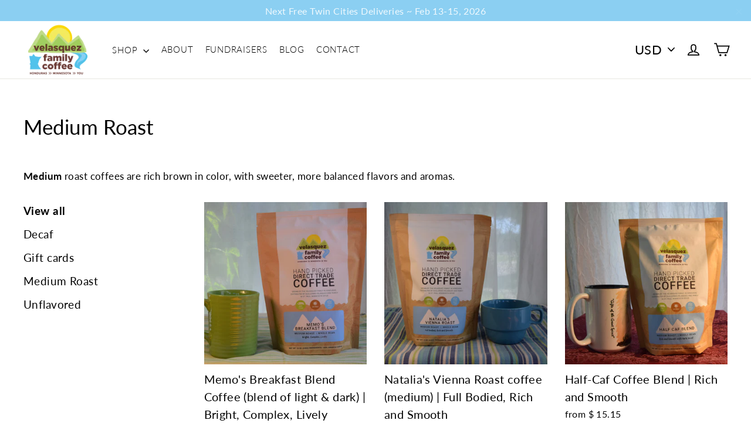

--- FILE ---
content_type: text/html; charset=utf-8
request_url: https://www.vfamilycoffee.com/collections/medium-roast
body_size: 21784
content:
<!doctype html>
<html class="no-js" lang="en">
<head>
  <meta charset="utf-8">
  <meta http-equiv="X-UA-Compatible" content="IE=edge,chrome=1">
  <meta name="viewport" content="width=device-width,initial-scale=1">
  <meta name="theme-color" content="#7b3900">
  <link rel="canonical" href="https://www.vfamilycoffee.com/collections/medium-roast"><link rel="shortcut icon" href="//www.vfamilycoffee.com/cdn/shop/files/favicon-32x32_46409e62-c5fd-4196-8c87-6a0d0a08bb8b_32x32.png?v=1622662567" type="image/png" /><script>
  console.log("seo-title");
</script>


<title>
  Medium Roast

&ndash; Velasquez Family Coffee

</title><meta name="description" content="Velasquez Family Coffee Medium roast coffees are rich brown in color, with sweeter, more balanced flavors and aromas."><script>
  console.log("social-meta-tags");
</script><meta property="og:site_name" content="Velasquez Family Coffee">
<meta property="og:url" content="https://www.vfamilycoffee.com/collections/medium-roast">
<meta property="og:title" content="Medium Roast">
<meta property="og:type" content="website">
<meta property="og:description" content="Velasquez Family Coffee Medium roast coffees are rich brown in color, with sweeter, more balanced flavors and aromas.">
      <meta property="og:image" content="http://www.vfamilycoffee.com/cdn/shop/products/Memos_1200x630.jpg?v=1656021573">
      <meta property="og:image" content="http://www.vfamilycoffee.com/cdn/shop/products/Natalias_1200x630.jpg?v=1656021622">
      <meta property="og:image" content="http://www.vfamilycoffee.com/cdn/shop/products/HalfCaf_1200x630.jpg?v=1656022511">

      <meta property="og:image:secure_url" content="https://www.vfamilycoffee.com/cdn/shop/products/Memos_1200x630.jpg?v=1656021573">
      <meta property="og:image:secure_url" content="https://www.vfamilycoffee.com/cdn/shop/products/Natalias_1200x630.jpg?v=1656021622">
      <meta property="og:image:secure_url" content="https://www.vfamilycoffee.com/cdn/shop/products/HalfCaf_1200x630.jpg?v=1656022511">
<meta name="twitter:site" content="@vfamilycoffee">
<meta name="twitter:card" content="summary_large_image">
<meta name="twitter:title" content="Medium Roast">
<meta name="twitter:description" content="Velasquez Family Coffee Medium roast coffees are rich brown in color, with sweeter, more balanced flavors and aromas.">
<script>
  console.log("font-face");
</script><style>
  @font-face {
  font-family: Lato;
  font-weight: 700;
  font-style: normal;
  src: url("//www.vfamilycoffee.com/cdn/fonts/lato/lato_n7.900f219bc7337bc57a7a2151983f0a4a4d9d5dcf.woff2") format("woff2"),
       url("//www.vfamilycoffee.com/cdn/fonts/lato/lato_n7.a55c60751adcc35be7c4f8a0313f9698598612ee.woff") format("woff");
}

  @font-face {
  font-family: Lato;
  font-weight: 300;
  font-style: normal;
  src: url("//www.vfamilycoffee.com/cdn/fonts/lato/lato_n3.a7080ececf6191f1dd5b0cb021691ca9b855c876.woff2") format("woff2"),
       url("//www.vfamilycoffee.com/cdn/fonts/lato/lato_n3.61e34b2ff7341f66543eb08e8c47eef9e1cde558.woff") format("woff");
}


  @font-face {
  font-family: Lato;
  font-weight: 400;
  font-style: normal;
  src: url("//www.vfamilycoffee.com/cdn/fonts/lato/lato_n4.c3b93d431f0091c8be23185e15c9d1fee1e971c5.woff2") format("woff2"),
       url("//www.vfamilycoffee.com/cdn/fonts/lato/lato_n4.d5c00c781efb195594fd2fd4ad04f7882949e327.woff") format("woff");
}

  @font-face {
  font-family: Lato;
  font-weight: 300;
  font-style: italic;
  src: url("//www.vfamilycoffee.com/cdn/fonts/lato/lato_i3.d6f478a3beb94baebd09d08550010692d0969f6e.woff2") format("woff2"),
       url("//www.vfamilycoffee.com/cdn/fonts/lato/lato_i3.881ba892942c15b0c0c25c0b311d6481b5311015.woff") format("woff");
}

  @font-face {
  font-family: Lato;
  font-weight: 400;
  font-style: italic;
  src: url("//www.vfamilycoffee.com/cdn/fonts/lato/lato_i4.09c847adc47c2fefc3368f2e241a3712168bc4b6.woff2") format("woff2"),
       url("//www.vfamilycoffee.com/cdn/fonts/lato/lato_i4.3c7d9eb6c1b0a2bf62d892c3ee4582b016d0f30c.woff") format("woff");
}

</style>

  <link href="//www.vfamilycoffee.com/cdn/shop/t/17/assets/theme.scss.css?v=54568616496877812211696596815" rel="stylesheet" type="text/css" media="all" />

  <script>
    document.documentElement.className = document.documentElement.className.replace('no-js', 'js');

    window.theme = window.theme || {};
    theme.strings = {
      addToCart: "Add to cart",
      soldOut: "Sold Out",
      unavailable: "Unavailable",
      stockLabel: "[count] in stock",
      cartSavings: "You're saving [savings]",
      cartEmpty: "Your cart is currently empty.",
      cartTermsConfirmation: "You must agree with the terms and conditions of sales to check out"
    };
    theme.settings = {
      cartType: "page",
      moneyFormat: "\u003cspan class=money\u003e$ {{amount}}\u003c\/span\u003e",
      quickView: false,
      themeVersion: "3.2.4"
    };
  </script>

  <script>window.performance && window.performance.mark && window.performance.mark('shopify.content_for_header.start');</script><meta id="shopify-digital-wallet" name="shopify-digital-wallet" content="/11753422/digital_wallets/dialog">
<meta name="shopify-checkout-api-token" content="92c34674fd8ae30c90941199a2df9649">
<link rel="alternate" type="application/atom+xml" title="Feed" href="/collections/medium-roast.atom" />
<link rel="alternate" type="application/json+oembed" href="https://www.vfamilycoffee.com/collections/medium-roast.oembed">
<script async="async" src="/checkouts/internal/preloads.js?locale=en-US"></script>
<link rel="preconnect" href="https://shop.app" crossorigin="anonymous">
<script async="async" src="https://shop.app/checkouts/internal/preloads.js?locale=en-US&shop_id=11753422" crossorigin="anonymous"></script>
<script id="apple-pay-shop-capabilities" type="application/json">{"shopId":11753422,"countryCode":"US","currencyCode":"USD","merchantCapabilities":["supports3DS"],"merchantId":"gid:\/\/shopify\/Shop\/11753422","merchantName":"Velasquez Family Coffee","requiredBillingContactFields":["postalAddress","email","phone"],"requiredShippingContactFields":["postalAddress","email","phone"],"shippingType":"shipping","supportedNetworks":["visa","masterCard","amex","discover","elo","jcb"],"total":{"type":"pending","label":"Velasquez Family Coffee","amount":"1.00"},"shopifyPaymentsEnabled":true,"supportsSubscriptions":true}</script>
<script id="shopify-features" type="application/json">{"accessToken":"92c34674fd8ae30c90941199a2df9649","betas":["rich-media-storefront-analytics"],"domain":"www.vfamilycoffee.com","predictiveSearch":true,"shopId":11753422,"locale":"en"}</script>
<script>var Shopify = Shopify || {};
Shopify.shop = "vfamilycoffee-2.myshopify.com";
Shopify.locale = "en";
Shopify.currency = {"active":"USD","rate":"1.0"};
Shopify.country = "US";
Shopify.theme = {"name":"ITG of Plug Dev - (05-10-2023)","id":133256609961,"schema_name":"Motion","schema_version":"3.2.4","theme_store_id":847,"role":"main"};
Shopify.theme.handle = "null";
Shopify.theme.style = {"id":null,"handle":null};
Shopify.cdnHost = "www.vfamilycoffee.com/cdn";
Shopify.routes = Shopify.routes || {};
Shopify.routes.root = "/";</script>
<script type="module">!function(o){(o.Shopify=o.Shopify||{}).modules=!0}(window);</script>
<script>!function(o){function n(){var o=[];function n(){o.push(Array.prototype.slice.apply(arguments))}return n.q=o,n}var t=o.Shopify=o.Shopify||{};t.loadFeatures=n(),t.autoloadFeatures=n()}(window);</script>
<script>
  window.ShopifyPay = window.ShopifyPay || {};
  window.ShopifyPay.apiHost = "shop.app\/pay";
  window.ShopifyPay.redirectState = null;
</script>
<script id="shop-js-analytics" type="application/json">{"pageType":"collection"}</script>
<script defer="defer" async type="module" src="//www.vfamilycoffee.com/cdn/shopifycloud/shop-js/modules/v2/client.init-shop-cart-sync_IZsNAliE.en.esm.js"></script>
<script defer="defer" async type="module" src="//www.vfamilycoffee.com/cdn/shopifycloud/shop-js/modules/v2/chunk.common_0OUaOowp.esm.js"></script>
<script type="module">
  await import("//www.vfamilycoffee.com/cdn/shopifycloud/shop-js/modules/v2/client.init-shop-cart-sync_IZsNAliE.en.esm.js");
await import("//www.vfamilycoffee.com/cdn/shopifycloud/shop-js/modules/v2/chunk.common_0OUaOowp.esm.js");

  window.Shopify.SignInWithShop?.initShopCartSync?.({"fedCMEnabled":true,"windoidEnabled":true});

</script>
<script>
  window.Shopify = window.Shopify || {};
  if (!window.Shopify.featureAssets) window.Shopify.featureAssets = {};
  window.Shopify.featureAssets['shop-js'] = {"shop-cart-sync":["modules/v2/client.shop-cart-sync_DLOhI_0X.en.esm.js","modules/v2/chunk.common_0OUaOowp.esm.js"],"init-fed-cm":["modules/v2/client.init-fed-cm_C6YtU0w6.en.esm.js","modules/v2/chunk.common_0OUaOowp.esm.js"],"shop-button":["modules/v2/client.shop-button_BCMx7GTG.en.esm.js","modules/v2/chunk.common_0OUaOowp.esm.js"],"shop-cash-offers":["modules/v2/client.shop-cash-offers_BT26qb5j.en.esm.js","modules/v2/chunk.common_0OUaOowp.esm.js","modules/v2/chunk.modal_CGo_dVj3.esm.js"],"init-windoid":["modules/v2/client.init-windoid_B9PkRMql.en.esm.js","modules/v2/chunk.common_0OUaOowp.esm.js"],"init-shop-email-lookup-coordinator":["modules/v2/client.init-shop-email-lookup-coordinator_DZkqjsbU.en.esm.js","modules/v2/chunk.common_0OUaOowp.esm.js"],"shop-toast-manager":["modules/v2/client.shop-toast-manager_Di2EnuM7.en.esm.js","modules/v2/chunk.common_0OUaOowp.esm.js"],"shop-login-button":["modules/v2/client.shop-login-button_BtqW_SIO.en.esm.js","modules/v2/chunk.common_0OUaOowp.esm.js","modules/v2/chunk.modal_CGo_dVj3.esm.js"],"avatar":["modules/v2/client.avatar_BTnouDA3.en.esm.js"],"pay-button":["modules/v2/client.pay-button_CWa-C9R1.en.esm.js","modules/v2/chunk.common_0OUaOowp.esm.js"],"init-shop-cart-sync":["modules/v2/client.init-shop-cart-sync_IZsNAliE.en.esm.js","modules/v2/chunk.common_0OUaOowp.esm.js"],"init-customer-accounts":["modules/v2/client.init-customer-accounts_DenGwJTU.en.esm.js","modules/v2/client.shop-login-button_BtqW_SIO.en.esm.js","modules/v2/chunk.common_0OUaOowp.esm.js","modules/v2/chunk.modal_CGo_dVj3.esm.js"],"init-shop-for-new-customer-accounts":["modules/v2/client.init-shop-for-new-customer-accounts_JdHXxpS9.en.esm.js","modules/v2/client.shop-login-button_BtqW_SIO.en.esm.js","modules/v2/chunk.common_0OUaOowp.esm.js","modules/v2/chunk.modal_CGo_dVj3.esm.js"],"init-customer-accounts-sign-up":["modules/v2/client.init-customer-accounts-sign-up_D6__K_p8.en.esm.js","modules/v2/client.shop-login-button_BtqW_SIO.en.esm.js","modules/v2/chunk.common_0OUaOowp.esm.js","modules/v2/chunk.modal_CGo_dVj3.esm.js"],"checkout-modal":["modules/v2/client.checkout-modal_C_ZQDY6s.en.esm.js","modules/v2/chunk.common_0OUaOowp.esm.js","modules/v2/chunk.modal_CGo_dVj3.esm.js"],"shop-follow-button":["modules/v2/client.shop-follow-button_XetIsj8l.en.esm.js","modules/v2/chunk.common_0OUaOowp.esm.js","modules/v2/chunk.modal_CGo_dVj3.esm.js"],"lead-capture":["modules/v2/client.lead-capture_DvA72MRN.en.esm.js","modules/v2/chunk.common_0OUaOowp.esm.js","modules/v2/chunk.modal_CGo_dVj3.esm.js"],"shop-login":["modules/v2/client.shop-login_ClXNxyh6.en.esm.js","modules/v2/chunk.common_0OUaOowp.esm.js","modules/v2/chunk.modal_CGo_dVj3.esm.js"],"payment-terms":["modules/v2/client.payment-terms_CNlwjfZz.en.esm.js","modules/v2/chunk.common_0OUaOowp.esm.js","modules/v2/chunk.modal_CGo_dVj3.esm.js"]};
</script>
<script>(function() {
  var isLoaded = false;
  function asyncLoad() {
    if (isLoaded) return;
    isLoaded = true;
    var urls = ["https:\/\/chimpstatic.com\/mcjs-connected\/js\/users\/08372851be494c87cd310737b\/eba37262846a2cb197d3d7d26.js?shop=vfamilycoffee-2.myshopify.com","https:\/\/static.rechargecdn.com\/assets\/js\/widget.min.js?shop=vfamilycoffee-2.myshopify.com"];
    for (var i = 0; i < urls.length; i++) {
      var s = document.createElement('script');
      s.type = 'text/javascript';
      s.async = true;
      s.src = urls[i];
      var x = document.getElementsByTagName('script')[0];
      x.parentNode.insertBefore(s, x);
    }
  };
  if(window.attachEvent) {
    window.attachEvent('onload', asyncLoad);
  } else {
    window.addEventListener('load', asyncLoad, false);
  }
})();</script>
<script id="__st">var __st={"a":11753422,"offset":-21600,"reqid":"89df998d-f453-4c9d-a3db-267c1381d552-1768509449","pageurl":"www.vfamilycoffee.com\/collections\/medium-roast","u":"c2a2f95641be","p":"collection","rtyp":"collection","rid":83180453982};</script>
<script>window.ShopifyPaypalV4VisibilityTracking = true;</script>
<script id="captcha-bootstrap">!function(){'use strict';const t='contact',e='account',n='new_comment',o=[[t,t],['blogs',n],['comments',n],[t,'customer']],c=[[e,'customer_login'],[e,'guest_login'],[e,'recover_customer_password'],[e,'create_customer']],r=t=>t.map((([t,e])=>`form[action*='/${t}']:not([data-nocaptcha='true']) input[name='form_type'][value='${e}']`)).join(','),a=t=>()=>t?[...document.querySelectorAll(t)].map((t=>t.form)):[];function s(){const t=[...o],e=r(t);return a(e)}const i='password',u='form_key',d=['recaptcha-v3-token','g-recaptcha-response','h-captcha-response',i],f=()=>{try{return window.sessionStorage}catch{return}},m='__shopify_v',_=t=>t.elements[u];function p(t,e,n=!1){try{const o=window.sessionStorage,c=JSON.parse(o.getItem(e)),{data:r}=function(t){const{data:e,action:n}=t;return t[m]||n?{data:e,action:n}:{data:t,action:n}}(c);for(const[e,n]of Object.entries(r))t.elements[e]&&(t.elements[e].value=n);n&&o.removeItem(e)}catch(o){console.error('form repopulation failed',{error:o})}}const l='form_type',E='cptcha';function T(t){t.dataset[E]=!0}const w=window,h=w.document,L='Shopify',v='ce_forms',y='captcha';let A=!1;((t,e)=>{const n=(g='f06e6c50-85a8-45c8-87d0-21a2b65856fe',I='https://cdn.shopify.com/shopifycloud/storefront-forms-hcaptcha/ce_storefront_forms_captcha_hcaptcha.v1.5.2.iife.js',D={infoText:'Protected by hCaptcha',privacyText:'Privacy',termsText:'Terms'},(t,e,n)=>{const o=w[L][v],c=o.bindForm;if(c)return c(t,g,e,D).then(n);var r;o.q.push([[t,g,e,D],n]),r=I,A||(h.body.append(Object.assign(h.createElement('script'),{id:'captcha-provider',async:!0,src:r})),A=!0)});var g,I,D;w[L]=w[L]||{},w[L][v]=w[L][v]||{},w[L][v].q=[],w[L][y]=w[L][y]||{},w[L][y].protect=function(t,e){n(t,void 0,e),T(t)},Object.freeze(w[L][y]),function(t,e,n,w,h,L){const[v,y,A,g]=function(t,e,n){const i=e?o:[],u=t?c:[],d=[...i,...u],f=r(d),m=r(i),_=r(d.filter((([t,e])=>n.includes(e))));return[a(f),a(m),a(_),s()]}(w,h,L),I=t=>{const e=t.target;return e instanceof HTMLFormElement?e:e&&e.form},D=t=>v().includes(t);t.addEventListener('submit',(t=>{const e=I(t);if(!e)return;const n=D(e)&&!e.dataset.hcaptchaBound&&!e.dataset.recaptchaBound,o=_(e),c=g().includes(e)&&(!o||!o.value);(n||c)&&t.preventDefault(),c&&!n&&(function(t){try{if(!f())return;!function(t){const e=f();if(!e)return;const n=_(t);if(!n)return;const o=n.value;o&&e.removeItem(o)}(t);const e=Array.from(Array(32),(()=>Math.random().toString(36)[2])).join('');!function(t,e){_(t)||t.append(Object.assign(document.createElement('input'),{type:'hidden',name:u})),t.elements[u].value=e}(t,e),function(t,e){const n=f();if(!n)return;const o=[...t.querySelectorAll(`input[type='${i}']`)].map((({name:t})=>t)),c=[...d,...o],r={};for(const[a,s]of new FormData(t).entries())c.includes(a)||(r[a]=s);n.setItem(e,JSON.stringify({[m]:1,action:t.action,data:r}))}(t,e)}catch(e){console.error('failed to persist form',e)}}(e),e.submit())}));const S=(t,e)=>{t&&!t.dataset[E]&&(n(t,e.some((e=>e===t))),T(t))};for(const o of['focusin','change'])t.addEventListener(o,(t=>{const e=I(t);D(e)&&S(e,y())}));const B=e.get('form_key'),M=e.get(l),P=B&&M;t.addEventListener('DOMContentLoaded',(()=>{const t=y();if(P)for(const e of t)e.elements[l].value===M&&p(e,B);[...new Set([...A(),...v().filter((t=>'true'===t.dataset.shopifyCaptcha))])].forEach((e=>S(e,t)))}))}(h,new URLSearchParams(w.location.search),n,t,e,['guest_login'])})(!0,!0)}();</script>
<script integrity="sha256-4kQ18oKyAcykRKYeNunJcIwy7WH5gtpwJnB7kiuLZ1E=" data-source-attribution="shopify.loadfeatures" defer="defer" src="//www.vfamilycoffee.com/cdn/shopifycloud/storefront/assets/storefront/load_feature-a0a9edcb.js" crossorigin="anonymous"></script>
<script crossorigin="anonymous" defer="defer" src="//www.vfamilycoffee.com/cdn/shopifycloud/storefront/assets/shopify_pay/storefront-65b4c6d7.js?v=20250812"></script>
<script data-source-attribution="shopify.dynamic_checkout.dynamic.init">var Shopify=Shopify||{};Shopify.PaymentButton=Shopify.PaymentButton||{isStorefrontPortableWallets:!0,init:function(){window.Shopify.PaymentButton.init=function(){};var t=document.createElement("script");t.src="https://www.vfamilycoffee.com/cdn/shopifycloud/portable-wallets/latest/portable-wallets.en.js",t.type="module",document.head.appendChild(t)}};
</script>
<script data-source-attribution="shopify.dynamic_checkout.buyer_consent">
  function portableWalletsHideBuyerConsent(e){var t=document.getElementById("shopify-buyer-consent"),n=document.getElementById("shopify-subscription-policy-button");t&&n&&(t.classList.add("hidden"),t.setAttribute("aria-hidden","true"),n.removeEventListener("click",e))}function portableWalletsShowBuyerConsent(e){var t=document.getElementById("shopify-buyer-consent"),n=document.getElementById("shopify-subscription-policy-button");t&&n&&(t.classList.remove("hidden"),t.removeAttribute("aria-hidden"),n.addEventListener("click",e))}window.Shopify?.PaymentButton&&(window.Shopify.PaymentButton.hideBuyerConsent=portableWalletsHideBuyerConsent,window.Shopify.PaymentButton.showBuyerConsent=portableWalletsShowBuyerConsent);
</script>
<script data-source-attribution="shopify.dynamic_checkout.cart.bootstrap">document.addEventListener("DOMContentLoaded",(function(){function t(){return document.querySelector("shopify-accelerated-checkout-cart, shopify-accelerated-checkout")}if(t())Shopify.PaymentButton.init();else{new MutationObserver((function(e,n){t()&&(Shopify.PaymentButton.init(),n.disconnect())})).observe(document.body,{childList:!0,subtree:!0})}}));
</script>
<link id="shopify-accelerated-checkout-styles" rel="stylesheet" media="screen" href="https://www.vfamilycoffee.com/cdn/shopifycloud/portable-wallets/latest/accelerated-checkout-backwards-compat.css" crossorigin="anonymous">
<style id="shopify-accelerated-checkout-cart">
        #shopify-buyer-consent {
  margin-top: 1em;
  display: inline-block;
  width: 100%;
}

#shopify-buyer-consent.hidden {
  display: none;
}

#shopify-subscription-policy-button {
  background: none;
  border: none;
  padding: 0;
  text-decoration: underline;
  font-size: inherit;
  cursor: pointer;
}

#shopify-subscription-policy-button::before {
  box-shadow: none;
}

      </style>

<script>window.performance && window.performance.mark && window.performance.mark('shopify.content_for_header.end');</script>
  <!--[if lt IE 9]>
<script src="//cdnjs.cloudflare.com/ajax/libs/html5shiv/3.7.2/html5shiv.min.js" type="text/javascript"></script>
<![endif]-->
<!--[if (lte IE 9) ]><script src="//www.vfamilycoffee.com/cdn/shop/t/17/assets/match-media.min.js?v=74949377139476070871696530643" type="text/javascript"></script><![endif]-->


  <script src="//code.jquery.com/jquery-3.1.0.min.js" type="text/javascript"></script>
  <script>theme.jQuery = jQuery;</script>

  <script>
  console.log("defer-script");
</script>


  <script src="//www.vfamilycoffee.com/cdn/shop/t/17/assets/vendor.js" defer="defer"></script>



  
    <script src="/services/javascripts/currencies.js" defer></script>
    <script>
  console.log("defer-script");
</script>


  <script src="//www.vfamilycoffee.com/cdn/shop/t/17/assets/jquery.currencies.min.js" defer="defer"></script>


  

  <script>
  console.log("defer-script");
</script>


  <script src="//www.vfamilycoffee.com/cdn/shop/t/17/assets/theme.js?v=23624721472192135211696530643" defer="defer"></script>


<script>
    
    $(document).on('change', '#if-fundraiser-please-select', function(event) {

        var value = $(this).val();
        var available_ids = [];
      
        $(document).find('.cart__row[data-linekey]').each(function(){
             var this_key =  $(this).data('linekey');
             var this_qty =  $(this).data('qty');
          	 var toPushItem = this_key+'-'+this_qty;
          	 available_ids.push(toPushItem);
        }).promise().done(function(){
  
  
      for (var i = 0; i < available_ids.length; i++) {
          (function(i){
              setTimeout(function(){
                  var formContents = available_ids[i].split('-');
                  data = {
                      id: formContents[0],
                      quantity: formContents[1],
                      properties: {
                        'Selected Fundraiser':value
                      }
                  }
                
                  var params = {
                        type: 'POST',
                        url: '/cart/change.js',
                        data: data,
                        dataType: 'json',
                        success: function(line_item) { 
                          console.log("success! - "+line_item.title);
                          console.log('---'+i+'-----');
                          var iteration_length = i+1;
                          if( iteration_length == available_ids.length ){ 

                                 var params = {
                                  type: 'POST',
                                  url: '/cart/update.js',
                                  data: { attributes: { 'If Fundraiser, please select': value } },
                                  dataType: 'json',
                                  success: function(cart) {
                                    
                                    console.log('Fundraiser Updated')
                                     document.location.href = '/cart'; 
                                  },
                                  error: function(XMLHttpRequest, textStatus) {}
                                };
                            
                                $.ajax(params);
                            
                         
                          }
                        },
                        error: function() {
                            console.log("fail");
                        }
                  };
                  $.ajax(params); 
              }, 1000 * i);
          }(i));
      }

    });
      
    });
  </script>

<!-- BEGIN app block: shopify://apps/blockify-fraud-filter/blocks/app_embed/2e3e0ba5-0e70-447a-9ec5-3bf76b5ef12e --> 
 
 
    <script>
        window.blockifyShopIdentifier = "vfamilycoffee-2.myshopify.com";
        window.ipBlockerMetafields = "{\"showOverlayByPass\":false,\"disableSpyExtensions\":false,\"blockUnknownBots\":false,\"activeApp\":true,\"blockByMetafield\":true,\"visitorAnalytic\":false,\"showWatermark\":true,\"token\":\"eyJhbGciOiJIUzI1NiIsInR5cCI6IkpXVCJ9.eyJpZGVudGlmaWVySWQiOiJ2ZmFtaWx5Y29mZmVlLTIubXlzaG9waWZ5LmNvbSIsImlhdCI6MTc2ODAwMTY1MX0.5hPJuRfgdUPu-JOiPYOgba_V5ZGXgD_TySUQByEb0mA\"}";
        window.blockifyRules = "{\"whitelist\":[],\"blacklist\":[{\"id\":1807768,\"type\":\"1\",\"country\":\"TR\",\"criteria\":\"3\",\"priority\":\"1\"},{\"id\":1809572,\"type\":\"1\",\"country\":\"PL\",\"criteria\":\"3\",\"priority\":\"1\"},{\"id\":1831076,\"type\":\"1\",\"country\":\"nonUs\",\"criteria\":\"3\",\"priority\":\"1\"}]}";
        window.ipblockerBlockTemplate = "{\"customCss\":\"#blockify---container{--bg-blockify: #fff;position:relative}#blockify---container::after{content:'';position:absolute;inset:0;background-repeat:no-repeat !important;background-size:cover !important;background:var(--bg-blockify);z-index:0}#blockify---container #blockify---container__inner{display:flex;flex-direction:column;align-items:center;position:relative;z-index:1}#blockify---container #blockify---container__inner #blockify-block-content{display:flex;flex-direction:column;align-items:center;text-align:center}#blockify---container #blockify---container__inner #blockify-block-content #blockify-block-superTitle{display:none !important}#blockify---container #blockify---container__inner #blockify-block-content #blockify-block-title{font-size:313%;font-weight:bold;margin-top:1em}@media only screen and (min-width: 768px) and (max-width: 1199px){#blockify---container #blockify---container__inner #blockify-block-content #blockify-block-title{font-size:188%}}@media only screen and (max-width: 767px){#blockify---container #blockify---container__inner #blockify-block-content #blockify-block-title{font-size:107%}}#blockify---container #blockify---container__inner #blockify-block-content #blockify-block-description{font-size:125%;margin:1.5em;line-height:1.5}@media only screen and (min-width: 768px) and (max-width: 1199px){#blockify---container #blockify---container__inner #blockify-block-content #blockify-block-description{font-size:88%}}@media only screen and (max-width: 767px){#blockify---container #blockify---container__inner #blockify-block-content #blockify-block-description{font-size:107%}}#blockify---container #blockify---container__inner #blockify-block-content #blockify-block-description #blockify-block-text-blink{display:none !important}#blockify---container #blockify---container__inner #blockify-logo-block-image{position:relative;width:400px;height:auto;max-height:300px}@media only screen and (max-width: 767px){#blockify---container #blockify---container__inner #blockify-logo-block-image{width:200px}}#blockify---container #blockify---container__inner #blockify-logo-block-image::before{content:'';display:block;padding-bottom:56.2%}#blockify---container #blockify---container__inner #blockify-logo-block-image img{position:absolute;top:0;left:0;width:100%;height:100%;object-fit:contain}\\n\",\"logoImage\":{\"active\":true,\"value\":\"https:\/\/storage.synctrack.io\/megamind-fraud\/assets\/default-thumbnail.png\",\"altText\":\"Red octagonal stop sign with a black hand symbol in the center, indicating a warning or prohibition\"},\"superTitle\":{\"active\":false,\"text\":\"403\",\"color\":\"#899df1\"},\"title\":{\"active\":true,\"text\":\"Access Denied\",\"color\":\"#000\"},\"description\":{\"active\":true,\"text\":\"The site owner may have set restrictions that prevent you from accessing the site. Please contact the site owner for access.\",\"color\":\"#000\"},\"background\":{\"active\":true,\"value\":\"#fff\",\"type\":\"1\",\"colorFrom\":null,\"colorTo\":null}}";

        
            window.blockifyCollectionId = 83180453982;
        
    </script>
<link href="https://cdn.shopify.com/extensions/019bbb87-c57f-7b60-9a48-5c6384acb17d/region-restrictions-285/assets/blockify-embed.min.js" as="script" type="text/javascript" rel="preload"><link href="https://cdn.shopify.com/extensions/019bbb87-c57f-7b60-9a48-5c6384acb17d/region-restrictions-285/assets/prevent-bypass-script.min.js" as="script" type="text/javascript" rel="preload">
<script type="text/javascript">
    window.blockifyBaseUrl = 'https://fraud.blockifyapp.com/s/api';
    window.blockifyPublicUrl = 'https://fraud.blockifyapp.com/s/api/public';
    window.bucketUrl = 'https://storage.synctrack.io/megamind-fraud';
    window.storefrontApiUrl  = 'https://fraud.blockifyapp.com/p/api';
</script>
<script type="text/javascript">
  window.blockifyChecking = true;
</script>
<script id="blockifyScriptByPass" type="text/javascript" src=https://cdn.shopify.com/extensions/019bbb87-c57f-7b60-9a48-5c6384acb17d/region-restrictions-285/assets/prevent-bypass-script.min.js async></script>
<script id="blockifyScriptTag" type="text/javascript" src=https://cdn.shopify.com/extensions/019bbb87-c57f-7b60-9a48-5c6384acb17d/region-restrictions-285/assets/blockify-embed.min.js async></script>


<!-- END app block --><link href="https://monorail-edge.shopifysvc.com" rel="dns-prefetch">
<script>(function(){if ("sendBeacon" in navigator && "performance" in window) {try {var session_token_from_headers = performance.getEntriesByType('navigation')[0].serverTiming.find(x => x.name == '_s').description;} catch {var session_token_from_headers = undefined;}var session_cookie_matches = document.cookie.match(/_shopify_s=([^;]*)/);var session_token_from_cookie = session_cookie_matches && session_cookie_matches.length === 2 ? session_cookie_matches[1] : "";var session_token = session_token_from_headers || session_token_from_cookie || "";function handle_abandonment_event(e) {var entries = performance.getEntries().filter(function(entry) {return /monorail-edge.shopifysvc.com/.test(entry.name);});if (!window.abandonment_tracked && entries.length === 0) {window.abandonment_tracked = true;var currentMs = Date.now();var navigation_start = performance.timing.navigationStart;var payload = {shop_id: 11753422,url: window.location.href,navigation_start,duration: currentMs - navigation_start,session_token,page_type: "collection"};window.navigator.sendBeacon("https://monorail-edge.shopifysvc.com/v1/produce", JSON.stringify({schema_id: "online_store_buyer_site_abandonment/1.1",payload: payload,metadata: {event_created_at_ms: currentMs,event_sent_at_ms: currentMs}}));}}window.addEventListener('pagehide', handle_abandonment_event);}}());</script>
<script id="web-pixels-manager-setup">(function e(e,d,r,n,o){if(void 0===o&&(o={}),!Boolean(null===(a=null===(i=window.Shopify)||void 0===i?void 0:i.analytics)||void 0===a?void 0:a.replayQueue)){var i,a;window.Shopify=window.Shopify||{};var t=window.Shopify;t.analytics=t.analytics||{};var s=t.analytics;s.replayQueue=[],s.publish=function(e,d,r){return s.replayQueue.push([e,d,r]),!0};try{self.performance.mark("wpm:start")}catch(e){}var l=function(){var e={modern:/Edge?\/(1{2}[4-9]|1[2-9]\d|[2-9]\d{2}|\d{4,})\.\d+(\.\d+|)|Firefox\/(1{2}[4-9]|1[2-9]\d|[2-9]\d{2}|\d{4,})\.\d+(\.\d+|)|Chrom(ium|e)\/(9{2}|\d{3,})\.\d+(\.\d+|)|(Maci|X1{2}).+ Version\/(15\.\d+|(1[6-9]|[2-9]\d|\d{3,})\.\d+)([,.]\d+|)( \(\w+\)|)( Mobile\/\w+|) Safari\/|Chrome.+OPR\/(9{2}|\d{3,})\.\d+\.\d+|(CPU[ +]OS|iPhone[ +]OS|CPU[ +]iPhone|CPU IPhone OS|CPU iPad OS)[ +]+(15[._]\d+|(1[6-9]|[2-9]\d|\d{3,})[._]\d+)([._]\d+|)|Android:?[ /-](13[3-9]|1[4-9]\d|[2-9]\d{2}|\d{4,})(\.\d+|)(\.\d+|)|Android.+Firefox\/(13[5-9]|1[4-9]\d|[2-9]\d{2}|\d{4,})\.\d+(\.\d+|)|Android.+Chrom(ium|e)\/(13[3-9]|1[4-9]\d|[2-9]\d{2}|\d{4,})\.\d+(\.\d+|)|SamsungBrowser\/([2-9]\d|\d{3,})\.\d+/,legacy:/Edge?\/(1[6-9]|[2-9]\d|\d{3,})\.\d+(\.\d+|)|Firefox\/(5[4-9]|[6-9]\d|\d{3,})\.\d+(\.\d+|)|Chrom(ium|e)\/(5[1-9]|[6-9]\d|\d{3,})\.\d+(\.\d+|)([\d.]+$|.*Safari\/(?![\d.]+ Edge\/[\d.]+$))|(Maci|X1{2}).+ Version\/(10\.\d+|(1[1-9]|[2-9]\d|\d{3,})\.\d+)([,.]\d+|)( \(\w+\)|)( Mobile\/\w+|) Safari\/|Chrome.+OPR\/(3[89]|[4-9]\d|\d{3,})\.\d+\.\d+|(CPU[ +]OS|iPhone[ +]OS|CPU[ +]iPhone|CPU IPhone OS|CPU iPad OS)[ +]+(10[._]\d+|(1[1-9]|[2-9]\d|\d{3,})[._]\d+)([._]\d+|)|Android:?[ /-](13[3-9]|1[4-9]\d|[2-9]\d{2}|\d{4,})(\.\d+|)(\.\d+|)|Mobile Safari.+OPR\/([89]\d|\d{3,})\.\d+\.\d+|Android.+Firefox\/(13[5-9]|1[4-9]\d|[2-9]\d{2}|\d{4,})\.\d+(\.\d+|)|Android.+Chrom(ium|e)\/(13[3-9]|1[4-9]\d|[2-9]\d{2}|\d{4,})\.\d+(\.\d+|)|Android.+(UC? ?Browser|UCWEB|U3)[ /]?(15\.([5-9]|\d{2,})|(1[6-9]|[2-9]\d|\d{3,})\.\d+)\.\d+|SamsungBrowser\/(5\.\d+|([6-9]|\d{2,})\.\d+)|Android.+MQ{2}Browser\/(14(\.(9|\d{2,})|)|(1[5-9]|[2-9]\d|\d{3,})(\.\d+|))(\.\d+|)|K[Aa][Ii]OS\/(3\.\d+|([4-9]|\d{2,})\.\d+)(\.\d+|)/},d=e.modern,r=e.legacy,n=navigator.userAgent;return n.match(d)?"modern":n.match(r)?"legacy":"unknown"}(),u="modern"===l?"modern":"legacy",c=(null!=n?n:{modern:"",legacy:""})[u],f=function(e){return[e.baseUrl,"/wpm","/b",e.hashVersion,"modern"===e.buildTarget?"m":"l",".js"].join("")}({baseUrl:d,hashVersion:r,buildTarget:u}),m=function(e){var d=e.version,r=e.bundleTarget,n=e.surface,o=e.pageUrl,i=e.monorailEndpoint;return{emit:function(e){var a=e.status,t=e.errorMsg,s=(new Date).getTime(),l=JSON.stringify({metadata:{event_sent_at_ms:s},events:[{schema_id:"web_pixels_manager_load/3.1",payload:{version:d,bundle_target:r,page_url:o,status:a,surface:n,error_msg:t},metadata:{event_created_at_ms:s}}]});if(!i)return console&&console.warn&&console.warn("[Web Pixels Manager] No Monorail endpoint provided, skipping logging."),!1;try{return self.navigator.sendBeacon.bind(self.navigator)(i,l)}catch(e){}var u=new XMLHttpRequest;try{return u.open("POST",i,!0),u.setRequestHeader("Content-Type","text/plain"),u.send(l),!0}catch(e){return console&&console.warn&&console.warn("[Web Pixels Manager] Got an unhandled error while logging to Monorail."),!1}}}}({version:r,bundleTarget:l,surface:e.surface,pageUrl:self.location.href,monorailEndpoint:e.monorailEndpoint});try{o.browserTarget=l,function(e){var d=e.src,r=e.async,n=void 0===r||r,o=e.onload,i=e.onerror,a=e.sri,t=e.scriptDataAttributes,s=void 0===t?{}:t,l=document.createElement("script"),u=document.querySelector("head"),c=document.querySelector("body");if(l.async=n,l.src=d,a&&(l.integrity=a,l.crossOrigin="anonymous"),s)for(var f in s)if(Object.prototype.hasOwnProperty.call(s,f))try{l.dataset[f]=s[f]}catch(e){}if(o&&l.addEventListener("load",o),i&&l.addEventListener("error",i),u)u.appendChild(l);else{if(!c)throw new Error("Did not find a head or body element to append the script");c.appendChild(l)}}({src:f,async:!0,onload:function(){if(!function(){var e,d;return Boolean(null===(d=null===(e=window.Shopify)||void 0===e?void 0:e.analytics)||void 0===d?void 0:d.initialized)}()){var d=window.webPixelsManager.init(e)||void 0;if(d){var r=window.Shopify.analytics;r.replayQueue.forEach((function(e){var r=e[0],n=e[1],o=e[2];d.publishCustomEvent(r,n,o)})),r.replayQueue=[],r.publish=d.publishCustomEvent,r.visitor=d.visitor,r.initialized=!0}}},onerror:function(){return m.emit({status:"failed",errorMsg:"".concat(f," has failed to load")})},sri:function(e){var d=/^sha384-[A-Za-z0-9+/=]+$/;return"string"==typeof e&&d.test(e)}(c)?c:"",scriptDataAttributes:o}),m.emit({status:"loading"})}catch(e){m.emit({status:"failed",errorMsg:(null==e?void 0:e.message)||"Unknown error"})}}})({shopId: 11753422,storefrontBaseUrl: "https://www.vfamilycoffee.com",extensionsBaseUrl: "https://extensions.shopifycdn.com/cdn/shopifycloud/web-pixels-manager",monorailEndpoint: "https://monorail-edge.shopifysvc.com/unstable/produce_batch",surface: "storefront-renderer",enabledBetaFlags: ["2dca8a86"],webPixelsConfigList: [{"id":"85786793","eventPayloadVersion":"v1","runtimeContext":"LAX","scriptVersion":"1","type":"CUSTOM","privacyPurposes":["ANALYTICS"],"name":"Google Analytics tag (migrated)"},{"id":"shopify-app-pixel","configuration":"{}","eventPayloadVersion":"v1","runtimeContext":"STRICT","scriptVersion":"0450","apiClientId":"shopify-pixel","type":"APP","privacyPurposes":["ANALYTICS","MARKETING"]},{"id":"shopify-custom-pixel","eventPayloadVersion":"v1","runtimeContext":"LAX","scriptVersion":"0450","apiClientId":"shopify-pixel","type":"CUSTOM","privacyPurposes":["ANALYTICS","MARKETING"]}],isMerchantRequest: false,initData: {"shop":{"name":"Velasquez Family Coffee","paymentSettings":{"currencyCode":"USD"},"myshopifyDomain":"vfamilycoffee-2.myshopify.com","countryCode":"US","storefrontUrl":"https:\/\/www.vfamilycoffee.com"},"customer":null,"cart":null,"checkout":null,"productVariants":[],"purchasingCompany":null},},"https://www.vfamilycoffee.com/cdn","fcfee988w5aeb613cpc8e4bc33m6693e112",{"modern":"","legacy":""},{"shopId":"11753422","storefrontBaseUrl":"https:\/\/www.vfamilycoffee.com","extensionBaseUrl":"https:\/\/extensions.shopifycdn.com\/cdn\/shopifycloud\/web-pixels-manager","surface":"storefront-renderer","enabledBetaFlags":"[\"2dca8a86\"]","isMerchantRequest":"false","hashVersion":"fcfee988w5aeb613cpc8e4bc33m6693e112","publish":"custom","events":"[[\"page_viewed\",{}],[\"collection_viewed\",{\"collection\":{\"id\":\"83180453982\",\"title\":\"Medium Roast\",\"productVariants\":[{\"price\":{\"amount\":15.0,\"currencyCode\":\"USD\"},\"product\":{\"title\":\"Memo's Breakfast Blend Coffee (blend of light \u0026 dark) | Bright, Complex, Lively\",\"vendor\":\"Velasquez Family Coffee\",\"id\":\"6020566790\",\"untranslatedTitle\":\"Memo's Breakfast Blend Coffee (blend of light \u0026 dark) | Bright, Complex, Lively\",\"url\":\"\/products\/memos-breakfast-blend-coffee-blend-of-light-dark\",\"type\":\"Regular\"},\"id\":\"19062312006\",\"image\":{\"src\":\"\/\/www.vfamilycoffee.com\/cdn\/shop\/products\/Memos.jpg?v=1656021573\"},\"sku\":\"B\",\"title\":\"Whole bean \/ 12 oz \/ Regular\",\"untranslatedTitle\":\"Whole bean \/ 12 oz \/ Regular\"},{\"price\":{\"amount\":15.0,\"currencyCode\":\"USD\"},\"product\":{\"title\":\"Natalia's Vienna Roast coffee (medium) | Full Bodied, Rich and Smooth\",\"vendor\":\"Velasquez Family Coffee\",\"id\":\"6020448006\",\"untranslatedTitle\":\"Natalia's Vienna Roast coffee (medium) | Full Bodied, Rich and Smooth\",\"url\":\"\/products\/viennaroast_mediumroast\",\"type\":\"Regular\"},\"id\":\"19061898438\",\"image\":{\"src\":\"\/\/www.vfamilycoffee.com\/cdn\/shop\/products\/Natalias.jpg?v=1656021622\"},\"sku\":\"V\",\"title\":\"Whole bean \/ 12 oz \/ Regular\",\"untranslatedTitle\":\"Whole bean \/ 12 oz \/ Regular\"},{\"price\":{\"amount\":15.15,\"currencyCode\":\"USD\"},\"product\":{\"title\":\"Half-Caf Coffee Blend | Rich and Smooth\",\"vendor\":\"Velasquez Family Coffee\",\"id\":\"6021226822\",\"untranslatedTitle\":\"Half-Caf Coffee Blend | Rich and Smooth\",\"url\":\"\/products\/half-caf-blend-50-50-blend-of-regular-and-decaf-coffee\",\"type\":\"Regular\"},\"id\":\"19065366214\",\"image\":{\"src\":\"\/\/www.vfamilycoffee.com\/cdn\/shop\/products\/HalfCaf.jpg?v=1656022511\"},\"sku\":\"HC\",\"title\":\"Whole bean \/ 12 oz \/ Regular\",\"untranslatedTitle\":\"Whole bean \/ 12 oz \/ Regular\"},{\"price\":{\"amount\":10.0,\"currencyCode\":\"USD\"},\"product\":{\"title\":\"Velasquez Family Coffee gift card\",\"vendor\":\"Velasquez Family Coffee\",\"id\":\"5969955520681\",\"untranslatedTitle\":\"Velasquez Family Coffee gift card\",\"url\":\"\/products\/velasquez-family-coffee-gift-card\",\"type\":\"Regular\"},\"id\":\"37112519229609\",\"image\":{\"src\":\"\/\/www.vfamilycoffee.com\/cdn\/shop\/products\/VFCGiftCard.png?v=1603919342\"},\"sku\":\"\",\"title\":\"$10.00\",\"untranslatedTitle\":\"$10.00\"}]}}]]"});</script><script>
  window.ShopifyAnalytics = window.ShopifyAnalytics || {};
  window.ShopifyAnalytics.meta = window.ShopifyAnalytics.meta || {};
  window.ShopifyAnalytics.meta.currency = 'USD';
  var meta = {"products":[{"id":6020566790,"gid":"gid:\/\/shopify\/Product\/6020566790","vendor":"Velasquez Family Coffee","type":"Regular","handle":"memos-breakfast-blend-coffee-blend-of-light-dark","variants":[{"id":19062312006,"price":1500,"name":"Memo's Breakfast Blend Coffee (blend of light \u0026 dark) | Bright, Complex, Lively - Whole bean \/ 12 oz \/ Regular","public_title":"Whole bean \/ 12 oz \/ Regular","sku":"B"},{"id":19062312134,"price":1700,"name":"Memo's Breakfast Blend Coffee (blend of light \u0026 dark) | Bright, Complex, Lively - Whole bean \/ 12 oz \/ Fundraiser","public_title":"Whole bean \/ 12 oz \/ Fundraiser","sku":"B"},{"id":19062312262,"price":8000,"name":"Memo's Breakfast Blend Coffee (blend of light \u0026 dark) | Bright, Complex, Lively - Whole bean \/ 5 lb bulk \/ Regular","public_title":"Whole bean \/ 5 lb bulk \/ Regular","sku":"5B"},{"id":19062312326,"price":9100,"name":"Memo's Breakfast Blend Coffee (blend of light \u0026 dark) | Bright, Complex, Lively - Whole bean \/ 5 lb bulk \/ Fundraiser","public_title":"Whole bean \/ 5 lb bulk \/ Fundraiser","sku":"5B"},{"id":19062312390,"price":1500,"name":"Memo's Breakfast Blend Coffee (blend of light \u0026 dark) | Bright, Complex, Lively - Ground \/ 12 oz \/ Regular","public_title":"Ground \/ 12 oz \/ Regular","sku":"Bg"},{"id":19062312454,"price":1700,"name":"Memo's Breakfast Blend Coffee (blend of light \u0026 dark) | Bright, Complex, Lively - Ground \/ 12 oz \/ Fundraiser","public_title":"Ground \/ 12 oz \/ Fundraiser","sku":"Bg"},{"id":19062312518,"price":8000,"name":"Memo's Breakfast Blend Coffee (blend of light \u0026 dark) | Bright, Complex, Lively - Ground \/ 5 lb bulk \/ Regular","public_title":"Ground \/ 5 lb bulk \/ Regular","sku":"5Bg"},{"id":19062312646,"price":9100,"name":"Memo's Breakfast Blend Coffee (blend of light \u0026 dark) | Bright, Complex, Lively - Ground \/ 5 lb bulk \/ Fundraiser","public_title":"Ground \/ 5 lb bulk \/ Fundraiser","sku":"5Bg"}],"remote":false},{"id":6020448006,"gid":"gid:\/\/shopify\/Product\/6020448006","vendor":"Velasquez Family Coffee","type":"Regular","handle":"viennaroast_mediumroast","variants":[{"id":19061898438,"price":1500,"name":"Natalia's Vienna Roast coffee (medium) | Full Bodied, Rich and Smooth - Whole bean \/ 12 oz \/ Regular","public_title":"Whole bean \/ 12 oz \/ Regular","sku":"V"},{"id":19061898502,"price":1700,"name":"Natalia's Vienna Roast coffee (medium) | Full Bodied, Rich and Smooth - Whole bean \/ 12 oz \/ Fundraiser","public_title":"Whole bean \/ 12 oz \/ Fundraiser","sku":"V"},{"id":19061898566,"price":8000,"name":"Natalia's Vienna Roast coffee (medium) | Full Bodied, Rich and Smooth - Whole bean \/ 5 lb bulk \/ Regular","public_title":"Whole bean \/ 5 lb bulk \/ Regular","sku":"5V"},{"id":19061898630,"price":9100,"name":"Natalia's Vienna Roast coffee (medium) | Full Bodied, Rich and Smooth - Whole bean \/ 5 lb bulk \/ Fundraiser","public_title":"Whole bean \/ 5 lb bulk \/ Fundraiser","sku":"5V"},{"id":19061898694,"price":1500,"name":"Natalia's Vienna Roast coffee (medium) | Full Bodied, Rich and Smooth - Ground \/ 12 oz \/ Regular","public_title":"Ground \/ 12 oz \/ Regular","sku":"Vg"},{"id":19061898758,"price":1700,"name":"Natalia's Vienna Roast coffee (medium) | Full Bodied, Rich and Smooth - Ground \/ 12 oz \/ Fundraiser","public_title":"Ground \/ 12 oz \/ Fundraiser","sku":"Vg"},{"id":19061898822,"price":8000,"name":"Natalia's Vienna Roast coffee (medium) | Full Bodied, Rich and Smooth - Ground \/ 5 lb bulk \/ Regular","public_title":"Ground \/ 5 lb bulk \/ Regular","sku":"5Vg"},{"id":19061898886,"price":9100,"name":"Natalia's Vienna Roast coffee (medium) | Full Bodied, Rich and Smooth - Ground \/ 5 lb bulk \/ Fundraiser","public_title":"Ground \/ 5 lb bulk \/ Fundraiser","sku":"5Vg"}],"remote":false},{"id":6021226822,"gid":"gid:\/\/shopify\/Product\/6021226822","vendor":"Velasquez Family Coffee","type":"Regular","handle":"half-caf-blend-50-50-blend-of-regular-and-decaf-coffee","variants":[{"id":19065366214,"price":1515,"name":"Half-Caf Coffee Blend | Rich and Smooth - Whole bean \/ 12 oz \/ Regular","public_title":"Whole bean \/ 12 oz \/ Regular","sku":"HC"},{"id":19065366278,"price":1715,"name":"Half-Caf Coffee Blend | Rich and Smooth - Whole bean \/ 12 oz \/ Fundraiser","public_title":"Whole bean \/ 12 oz \/ Fundraiser","sku":"HC"},{"id":19065366470,"price":1515,"name":"Half-Caf Coffee Blend | Rich and Smooth - Ground \/ 12 oz \/ Regular","public_title":"Ground \/ 12 oz \/ Regular","sku":"HCg"},{"id":19065366598,"price":1715,"name":"Half-Caf Coffee Blend | Rich and Smooth - Ground \/ 12 oz \/ Fundraiser","public_title":"Ground \/ 12 oz \/ Fundraiser","sku":"HCg"}],"remote":false},{"id":5969955520681,"gid":"gid:\/\/shopify\/Product\/5969955520681","vendor":"Velasquez Family Coffee","type":"Regular","handle":"velasquez-family-coffee-gift-card","variants":[{"id":37112519229609,"price":1000,"name":"Velasquez Family Coffee gift card - $10.00","public_title":"$10.00","sku":""},{"id":37112519262377,"price":2000,"name":"Velasquez Family Coffee gift card - $20.00","public_title":"$20.00","sku":""},{"id":37112519295145,"price":3000,"name":"Velasquez Family Coffee gift card - $30.00","public_title":"$30.00","sku":""},{"id":37112519327913,"price":4000,"name":"Velasquez Family Coffee gift card - $40.00","public_title":"$40.00","sku":""},{"id":37112519360681,"price":5000,"name":"Velasquez Family Coffee gift card - $50.00","public_title":"$50.00","sku":""},{"id":37112519393449,"price":6000,"name":"Velasquez Family Coffee gift card - $60.00","public_title":"$60.00","sku":""},{"id":37112519426217,"price":10000,"name":"Velasquez Family Coffee gift card - $100.00","public_title":"$100.00","sku":""},{"id":37112519458985,"price":12000,"name":"Velasquez Family Coffee gift card - $120.00","public_title":"$120.00","sku":""}],"remote":false}],"page":{"pageType":"collection","resourceType":"collection","resourceId":83180453982,"requestId":"89df998d-f453-4c9d-a3db-267c1381d552-1768509449"}};
  for (var attr in meta) {
    window.ShopifyAnalytics.meta[attr] = meta[attr];
  }
</script>
<script class="analytics">
  (function () {
    var customDocumentWrite = function(content) {
      var jquery = null;

      if (window.jQuery) {
        jquery = window.jQuery;
      } else if (window.Checkout && window.Checkout.$) {
        jquery = window.Checkout.$;
      }

      if (jquery) {
        jquery('body').append(content);
      }
    };

    var hasLoggedConversion = function(token) {
      if (token) {
        return document.cookie.indexOf('loggedConversion=' + token) !== -1;
      }
      return false;
    }

    var setCookieIfConversion = function(token) {
      if (token) {
        var twoMonthsFromNow = new Date(Date.now());
        twoMonthsFromNow.setMonth(twoMonthsFromNow.getMonth() + 2);

        document.cookie = 'loggedConversion=' + token + '; expires=' + twoMonthsFromNow;
      }
    }

    var trekkie = window.ShopifyAnalytics.lib = window.trekkie = window.trekkie || [];
    if (trekkie.integrations) {
      return;
    }
    trekkie.methods = [
      'identify',
      'page',
      'ready',
      'track',
      'trackForm',
      'trackLink'
    ];
    trekkie.factory = function(method) {
      return function() {
        var args = Array.prototype.slice.call(arguments);
        args.unshift(method);
        trekkie.push(args);
        return trekkie;
      };
    };
    for (var i = 0; i < trekkie.methods.length; i++) {
      var key = trekkie.methods[i];
      trekkie[key] = trekkie.factory(key);
    }
    trekkie.load = function(config) {
      trekkie.config = config || {};
      trekkie.config.initialDocumentCookie = document.cookie;
      var first = document.getElementsByTagName('script')[0];
      var script = document.createElement('script');
      script.type = 'text/javascript';
      script.onerror = function(e) {
        var scriptFallback = document.createElement('script');
        scriptFallback.type = 'text/javascript';
        scriptFallback.onerror = function(error) {
                var Monorail = {
      produce: function produce(monorailDomain, schemaId, payload) {
        var currentMs = new Date().getTime();
        var event = {
          schema_id: schemaId,
          payload: payload,
          metadata: {
            event_created_at_ms: currentMs,
            event_sent_at_ms: currentMs
          }
        };
        return Monorail.sendRequest("https://" + monorailDomain + "/v1/produce", JSON.stringify(event));
      },
      sendRequest: function sendRequest(endpointUrl, payload) {
        // Try the sendBeacon API
        if (window && window.navigator && typeof window.navigator.sendBeacon === 'function' && typeof window.Blob === 'function' && !Monorail.isIos12()) {
          var blobData = new window.Blob([payload], {
            type: 'text/plain'
          });

          if (window.navigator.sendBeacon(endpointUrl, blobData)) {
            return true;
          } // sendBeacon was not successful

        } // XHR beacon

        var xhr = new XMLHttpRequest();

        try {
          xhr.open('POST', endpointUrl);
          xhr.setRequestHeader('Content-Type', 'text/plain');
          xhr.send(payload);
        } catch (e) {
          console.log(e);
        }

        return false;
      },
      isIos12: function isIos12() {
        return window.navigator.userAgent.lastIndexOf('iPhone; CPU iPhone OS 12_') !== -1 || window.navigator.userAgent.lastIndexOf('iPad; CPU OS 12_') !== -1;
      }
    };
    Monorail.produce('monorail-edge.shopifysvc.com',
      'trekkie_storefront_load_errors/1.1',
      {shop_id: 11753422,
      theme_id: 133256609961,
      app_name: "storefront",
      context_url: window.location.href,
      source_url: "//www.vfamilycoffee.com/cdn/s/trekkie.storefront.cd680fe47e6c39ca5d5df5f0a32d569bc48c0f27.min.js"});

        };
        scriptFallback.async = true;
        scriptFallback.src = '//www.vfamilycoffee.com/cdn/s/trekkie.storefront.cd680fe47e6c39ca5d5df5f0a32d569bc48c0f27.min.js';
        first.parentNode.insertBefore(scriptFallback, first);
      };
      script.async = true;
      script.src = '//www.vfamilycoffee.com/cdn/s/trekkie.storefront.cd680fe47e6c39ca5d5df5f0a32d569bc48c0f27.min.js';
      first.parentNode.insertBefore(script, first);
    };
    trekkie.load(
      {"Trekkie":{"appName":"storefront","development":false,"defaultAttributes":{"shopId":11753422,"isMerchantRequest":null,"themeId":133256609961,"themeCityHash":"12892520567037134498","contentLanguage":"en","currency":"USD","eventMetadataId":"24e6e8c2-d94d-43d9-9b8b-22a59e8e67cb"},"isServerSideCookieWritingEnabled":true,"monorailRegion":"shop_domain","enabledBetaFlags":["65f19447"]},"Session Attribution":{},"S2S":{"facebookCapiEnabled":false,"source":"trekkie-storefront-renderer","apiClientId":580111}}
    );

    var loaded = false;
    trekkie.ready(function() {
      if (loaded) return;
      loaded = true;

      window.ShopifyAnalytics.lib = window.trekkie;

      var originalDocumentWrite = document.write;
      document.write = customDocumentWrite;
      try { window.ShopifyAnalytics.merchantGoogleAnalytics.call(this); } catch(error) {};
      document.write = originalDocumentWrite;

      window.ShopifyAnalytics.lib.page(null,{"pageType":"collection","resourceType":"collection","resourceId":83180453982,"requestId":"89df998d-f453-4c9d-a3db-267c1381d552-1768509449","shopifyEmitted":true});

      var match = window.location.pathname.match(/checkouts\/(.+)\/(thank_you|post_purchase)/)
      var token = match? match[1]: undefined;
      if (!hasLoggedConversion(token)) {
        setCookieIfConversion(token);
        window.ShopifyAnalytics.lib.track("Viewed Product Category",{"currency":"USD","category":"Collection: medium-roast","collectionName":"medium-roast","collectionId":83180453982,"nonInteraction":true},undefined,undefined,{"shopifyEmitted":true});
      }
    });


        var eventsListenerScript = document.createElement('script');
        eventsListenerScript.async = true;
        eventsListenerScript.src = "//www.vfamilycoffee.com/cdn/shopifycloud/storefront/assets/shop_events_listener-3da45d37.js";
        document.getElementsByTagName('head')[0].appendChild(eventsListenerScript);

})();</script>
  <script>
  if (!window.ga || (window.ga && typeof window.ga !== 'function')) {
    window.ga = function ga() {
      (window.ga.q = window.ga.q || []).push(arguments);
      if (window.Shopify && window.Shopify.analytics && typeof window.Shopify.analytics.publish === 'function') {
        window.Shopify.analytics.publish("ga_stub_called", {}, {sendTo: "google_osp_migration"});
      }
      console.error("Shopify's Google Analytics stub called with:", Array.from(arguments), "\nSee https://help.shopify.com/manual/promoting-marketing/pixels/pixel-migration#google for more information.");
    };
    if (window.Shopify && window.Shopify.analytics && typeof window.Shopify.analytics.publish === 'function') {
      window.Shopify.analytics.publish("ga_stub_initialized", {}, {sendTo: "google_osp_migration"});
    }
  }
</script>
<script
  defer
  src="https://www.vfamilycoffee.com/cdn/shopifycloud/perf-kit/shopify-perf-kit-3.0.3.min.js"
  data-application="storefront-renderer"
  data-shop-id="11753422"
  data-render-region="gcp-us-central1"
  data-page-type="collection"
  data-theme-instance-id="133256609961"
  data-theme-name="Motion"
  data-theme-version="3.2.4"
  data-monorail-region="shop_domain"
  data-resource-timing-sampling-rate="10"
  data-shs="true"
  data-shs-beacon="true"
  data-shs-export-with-fetch="true"
  data-shs-logs-sample-rate="1"
  data-shs-beacon-endpoint="https://www.vfamilycoffee.com/api/collect"
></script>
</head>

<body class=" medium-roast template-collection currencies-enabled" data-transitions="true ">

  <script>
    console.log("theme");
  </script>
  
  
    <script type="text/javascript">window.setTimeout(function() { document.body.className += " loaded"; }, 25);</script>
  

  <a class="in-page-link visually-hidden skip-link" href="#MainContent">Skip to content</a>

  <div id="PageContainer" class="page-container">
    <div class="transition-body">

    <div id="shopify-section-header" class="shopify-section"><script>
  console.log("header");
</script>

<script>
  console.log("drawer-menu");
</script>

<div id="NavDrawer" class="drawer drawer--right">
  <div class="drawer__fixed-header">
    <div class="drawer__header appear-animation appear-delay-1">
      <div class="drawer__title">
        <script>
  console.log("currency-picker");
</script>


  <span
    class="currency-picker__wrapper currency-picker--drawer">
    <label for="CurrencyPicker-drawer" class="visually-hidden">Pick a currency</label>
    <select class="currency-input" id="CurrencyPicker-drawer" name="currencies">
    
    
    <option value="USD" selected="selected">USD</option>
    
      
    
      
      <option value="CAD">CAD</option>
      
    
      
      <option value="INR">INR</option>
      
    
      
      <option value="GBP">GBP</option>
      
    
      
      <option value="AUD">AUD</option>
      
    
      
      <option value="EUR">EUR</option>
      
    
      
      <option value="JPY">JPY</option>
      
    
    </select>
  </span>


      </div>
      <div class="drawer__close">
        <button type="button" class="drawer__close-button js-drawer-close">
          <svg aria-hidden="true" focusable="false" role="presentation" class="icon icon-close" viewBox="0 0 64 64"><defs><style>.cls-1{fill:none;stroke:#000;stroke-miterlimit:10;stroke-width:2px}</style></defs><path class="cls-1" d="M19 17.61l27.12 27.13m0-27.12L19 44.74"/></svg>
          <span class="icon__fallback-text">Close menu</span>
        </button>
      </div>
    </div>
  </div>
  <div class="drawer__inner">

    <ul class="mobile-nav" role="navigation" aria-label="Primary">
      


        <li class="mobile-nav__item appear-animation appear-delay-2">
          
            <div class="mobile-nav__has-sublist">
              
                <a href="/collections" class="mobile-nav__link" id="Label-shop">
                  Shop
                </a>
                <div class="mobile-nav__toggle">
                  <button type="button" class="collapsible-trigger collapsible--auto-height" aria-controls="Linklist-shop">
                    <script>
  console.log("collapsible-icons");
</script>

<span class="collapsible-trigger__icon collapsible-trigger__icon--open" role="presentation">
  <svg aria-hidden="true" focusable="false" role="presentation" class="icon icon--wide icon-chevron-down" viewBox="0 0 28 16"><path d="M1.57 1.59l12.76 12.77L27.1 1.59" stroke-width="2" stroke="#000" fill="none" fill-rule="evenodd"/></svg>
</span>

                  </button>
                </div>
              
            </div>
          

          
            <div id="Linklist-shop" class="mobile-nav__sublist collapsible-content collapsible-content--all" aria-labelledby="Label-shop">
              <div class="collapsible-content__inner">
                <ul class="mobile-nav__sublist">
                  


                    <li class="mobile-nav__item">
                      <div class="mobile-nav__child-item">
                        
                          <a href="/collections/all" class="mobile-nav__link" id="Sublabel-all">
                            All
                          </a>
                        
                        
                      </div>

                      
                    </li>
                  


                    <li class="mobile-nav__item">
                      <div class="mobile-nav__child-item">
                        
                          <a href="/collections/dark-roast" class="mobile-nav__link" id="Sublabel-dark-roast">
                            Dark Roast
                          </a>
                        
                        
                      </div>

                      
                    </li>
                  


                    <li class="mobile-nav__item mobile-nav__item--active">
                      <div class="mobile-nav__child-item">
                        
                          <a href="/collections/medium-roast" class="mobile-nav__link" id="Sublabel-medium-roast">
                            Medium Roast
                          </a>
                        
                        
                      </div>

                      
                    </li>
                  


                    <li class="mobile-nav__item">
                      <div class="mobile-nav__child-item">
                        
                          <a href="/collections/light" class="mobile-nav__link" id="Sublabel-light-roast">
                            Light Roast
                          </a>
                        
                        
                      </div>

                      
                    </li>
                  


                    <li class="mobile-nav__item">
                      <div class="mobile-nav__child-item">
                        
                          <a href="/collections/decaffeinated-coffees" class="mobile-nav__link" id="Sublabel-decaffeinated-coffees">
                            Decaffeinated Coffees
                          </a>
                        
                        
                      </div>

                      
                    </li>
                  


                    <li class="mobile-nav__item">
                      <div class="mobile-nav__child-item">
                        
                          <a href="/collections/regular-flavored-coffees" class="mobile-nav__link" id="Sublabel-flavored-coffees">
                            Flavored Coffees
                          </a>
                        
                        
                      </div>

                      
                    </li>
                  


                    <li class="mobile-nav__item">
                      <div class="mobile-nav__child-item">
                        
                          <a href="/collections/holiday-flavors" class="mobile-nav__link" id="Sublabel-featured-coffees">
                            Featured Coffees
                          </a>
                        
                        
                      </div>

                      
                    </li>
                  


                    <li class="mobile-nav__item">
                      <div class="mobile-nav__child-item">
                        
                          <a href="/products/green-unroasted-coffee" class="mobile-nav__link" id="Sublabel-green-unroasted-coffee">
                            Green Unroasted Coffee
                          </a>
                        
                        
                      </div>

                      
                    </li>
                  


                    <li class="mobile-nav__item">
                      <div class="mobile-nav__child-item">
                        
                          <a href="/collections/honduras-gifts" class="mobile-nav__link" id="Sublabel-honduran-gifts">
                            Honduran Gifts
                          </a>
                        
                        
                      </div>

                      
                    </li>
                  
                </ul>
              </div>
            </div>
          
        </li>
      


        <li class="mobile-nav__item appear-animation appear-delay-3">
          
            <a href="/pages/about-us" class="mobile-nav__link">About</a>
          

          
        </li>
      


        <li class="mobile-nav__item appear-animation appear-delay-4">
          
            <a href="/pages/fundraisers" class="mobile-nav__link">Fundraisers</a>
          

          
        </li>
      


        <li class="mobile-nav__item appear-animation appear-delay-5">
          
            <a href="/blogs/news-from-la-familia" class="mobile-nav__link">Blog</a>
          

          
        </li>
      


        <li class="mobile-nav__item appear-animation appear-delay-6">
          
            <a href="/pages/contact-us" class="mobile-nav__link">Contact</a>
          

          
        </li>
      

      

          <li class="mobile-nav__item appear-animation appear-delay-7">
            <a href="/account/login" class="mobile-nav__link">Log in</a>
          </li>
        
      

      <li class="mobile-nav__spacer"></li>

    </ul>

  <ul class="mobile-nav__social">
    
<li class="appear-animation appear-delay-8">
        <a href="https://www.facebook.com/VelasquezFamilyCoffee/" title="Velasquez Family Coffee on Facebook">
          <svg xmlns="http://www.w3.org/2000/svg" xmlns:xlink="http://www.w3.org/1999/xlink" version="1.0" x="0px" y="0px" width="50" height="50" viewBox="0 0 50 50" style="null" class="icon icons8-Facebook-Filled" >    <path d="M40,0H10C4.486,0,0,4.486,0,10v30c0,5.514,4.486,10,10,10h30c5.514,0,10-4.486,10-10V10C50,4.486,45.514,0,40,0z M39,17h-3 c-2.145,0-3,0.504-3,2v3h6l-1,6h-5v20h-7V28h-3v-6h3v-3c0-4.677,1.581-8,7-8c2.902,0,6,1,6,1V17z"></path></svg>

          <span class="icon__fallback-text">Facebook</span>
        </a>
      </li>
    
    
<li class="appear-animation appear-delay-9">
        <a href="https://twitter.com/vfamilycoffee" title="Velasquez Family Coffee on Twitter">
          <svg aria-hidden="true" focusable="false" role="presentation" class="icon icon-twitter" viewBox="0 0 32 32"><path fill="#444" d="M31.281 6.733q-1.304 1.924-3.13 3.26 0 .13.033.408t.033.408q0 2.543-.75 5.086t-2.282 4.858-3.635 4.108-5.053 2.869-6.341 1.076q-5.282 0-9.65-2.836.913.065 1.5.065 4.401 0 7.857-2.673-2.054-.033-3.668-1.255t-2.266-3.146q.554.13 1.206.13.88 0 1.663-.261-2.184-.456-3.619-2.184t-1.435-3.977v-.065q1.239.652 2.836.717-1.271-.848-2.021-2.233t-.75-2.983q0-1.63.815-3.195 2.38 2.967 5.754 4.678t7.319 1.907q-.228-.815-.228-1.434 0-2.608 1.858-4.45t4.532-1.842q1.304 0 2.51.522t2.054 1.467q2.152-.424 4.01-1.532-.685 2.217-2.771 3.488 1.989-.261 3.619-.978z"/></svg>
          <span class="icon__fallback-text">Twitter</span>
        </a>
      </li>
    
    
    
<li class="appear-animation appear-delay-10">
        <a href="https://www.instagram.com/vfamilycoffee/" title="Velasquez Family Coffee on Instagram">
          
<svg xmlns="http://www.w3.org/2000/svg" xmlns:xlink="http://www.w3.org/1999/xlink" version="1.1"  class="icon icon-instagram" id="Capa_1" x="0px" y="0px" viewBox="0 0 242.667 242.667" style="enable-background:new 0 0 242.667 242.667;" xml:space="preserve">
<path d="M168.496,111.025h15.219v65.454c0,3.996-3.24,7.236-7.236,7.236H66.188c-3.996,0-7.236-3.24-7.236-7.236v-65.454h15.219  c-0.723,3.323-1.115,6.769-1.115,10.308c0,26.663,21.614,48.277,48.277,48.277c26.663,0,48.277-21.614,48.277-48.277  C169.61,117.794,169.219,114.347,168.496,111.025z M121.333,153.852c17.959,0,32.518-14.559,32.518-32.518  c0-17.959-14.559-32.518-32.518-32.518c-17.959,0-32.518,14.559-32.518,32.518C88.815,139.293,103.374,153.852,121.333,153.852z   M160.293,87.937h12.385c3.631,0,6.575-2.944,6.575-6.575V68.978c0-3.631-2.943-6.574-6.575-6.574h-12.385  c-3.631,0-6.574,2.943-6.574,6.574v12.385C153.719,84.994,156.662,87.937,160.293,87.937z M242.667,0v242.667H0V0H242.667z   M198.623,63.539c0-10.766-8.728-19.494-19.494-19.494H63.539c-10.766,0-19.494,8.728-19.494,19.494v115.59  c0,10.766,8.728,19.494,19.494,19.494h115.59c10.766,0,19.494-8.728,19.494-19.494V63.539z"/>
<g>
</g>
<g>
</g>
<g>
</g>
<g>
</g>
<g>
</g>
<g>
</g>
<g>
</g>
<g>
</g>
<g>
</g>
<g>
</g>
<g>
</g>
<g>
</g>
<g>
</g>
<g>
</g>
<g>
</g>
</svg>
          <span class="icon__fallback-text">Instagram</span>
        </a>
      </li>
    
    
    
    
    
    
  </ul>

  </div>
</div>

<script>
  console.log("cart-drawer");
</script>







<style>
  .site-nav__link {
    font-size: 15px;

    
      padding-left: 8px;
      padding-right: 8px;
    
  }
</style>

<div data-section-id="header" data-section-type="header-section">
  <div class="header-wrapper">

    
      <script>
  console.log("announcement-bar");
</script>

<div class="announcement announcement--closed">
  
    <a href="https://www.vfamilycoffee.com/collections/all" class="announcement__link">
  

    <span class="announcement__text" data-text="next-free-twin-cities-deliveries-feb-13-15-2026">
      Next Free Twin Cities Deliveries ~ Feb 13-15, 2026
    </span>

  
    </a>
  

  <button type="button" class="text-link announcement__close">
    <svg aria-hidden="true" focusable="false" role="presentation" class="icon icon-close" viewBox="0 0 64 64"><defs><style>.cls-1{fill:none;stroke:#000;stroke-miterlimit:10;stroke-width:2px}</style></defs><path class="cls-1" d="M19 17.61l27.12 27.13m0-27.12L19 44.74"/></svg>
    <span class="icon__fallback-text">"Close"</span>
  </button>
</div>

    

    <header class="site-header" data-sticky="false">
      <div class="page-width">
        <div
          class="header-layout header-layout--left"
          data-logo-align="left">

          
            <div class="header-item header-item--logo">
              <script>
  console.log("header-logo-block");
</script>


  

    
<style>
    .header-item--logo,
    .header-layout--left-center .header-item--logo,
    .header-layout--left-center .header-item--icons {
      -webkit-box-flex: 0 1 140px;
      -ms-flex: 0 1 140px;
      flex: 0 1 140px;
    }

    @media only screen and (min-width: 590px) {
      .header-item--logo,
      .header-layout--left-center .header-item--logo,
      .header-layout--left-center .header-item--icons {
        -webkit-box-flex: 0 0 130px;
        -ms-flex: 0 0 130px;
        flex: 0 0 130px;
      }
    }

    .site-header__logo a {
      max-width: 140px;
    }
    .is-light .site-header__logo .logo--inverted {
      max-width: 140px;
    }
    @media only screen and (min-width: 590px) {
      .site-header__logo a {
        max-width: 130px;
      }

      .is-light .site-header__logo .logo--inverted {
        max-width: 130px;
      }
    }
    </style>

    
      <div class="h1 site-header__logo" itemscope itemtype="http://schema.org/Organization">
    
    
      
      <a
        href="/"
        itemprop="url"
        class="site-header__logo-link">
        <img
          class="small--hide"
          src="//www.vfamilycoffee.com/cdn/shop/files/VFC-logo-final-fullcolor_130x.png?v=1613785945"
          srcset="//www.vfamilycoffee.com/cdn/shop/files/VFC-logo-final-fullcolor_130x.png?v=1613785945 1x, //www.vfamilycoffee.com/cdn/shop/files/VFC-logo-final-fullcolor_130x@2x.png?v=1613785945 2x"
          alt="Velasquez Family Coffee"
          itemprop="logo">
        <img
          class="medium-up--hide"
          src="//www.vfamilycoffee.com/cdn/shop/files/VFC-logo-final-fullcolor_140x.png?v=1613785945"
          srcset="//www.vfamilycoffee.com/cdn/shop/files/VFC-logo-final-fullcolor_140x.png?v=1613785945 1x, //www.vfamilycoffee.com/cdn/shop/files/VFC-logo-final-fullcolor_140x@2x.png?v=1613785945 2x"
          alt="Velasquez Family Coffee">
      </a>
      
    
    
      </div>
    

  




            </div>
          

          
            <div class="header-item header-item--navigation">
              <script>
  console.log("header-desktop-nav");
</script>




<ul
  class="site-nav site-navigation medium-down--hide"
  
    role="navigation" aria-label="Primary"
  >
  


    <li
      class="site-nav__item site-nav__expanded-item site-nav--has-dropdown"
      aria-haspopup="true">

      <a href="/collections" class="site-nav__link site-nav__link--has-dropdown">
        Shop
        
          <svg aria-hidden="true" focusable="false" role="presentation" class="icon icon--wide icon-chevron-down" viewBox="0 0 28 16"><path d="M1.57 1.59l12.76 12.77L27.1 1.59" stroke-width="2" stroke="#000" fill="none" fill-rule="evenodd"/></svg>
        
      </a>
      
        <ul class="site-nav__dropdown text-left">
          


            <li class="">
              <a href="/collections/all" class="site-nav__dropdown-link site-nav__dropdown-link--second-level ">
                All
                
              </a>
              
            </li>
          


            <li class="">
              <a href="/collections/dark-roast" class="site-nav__dropdown-link site-nav__dropdown-link--second-level ">
                Dark Roast
                
              </a>
              
            </li>
          


            <li class="site-nav--active">
              <a href="/collections/medium-roast" class="site-nav__dropdown-link site-nav__dropdown-link--second-level ">
                Medium Roast
                
              </a>
              
            </li>
          


            <li class="">
              <a href="/collections/light" class="site-nav__dropdown-link site-nav__dropdown-link--second-level ">
                Light Roast
                
              </a>
              
            </li>
          


            <li class="">
              <a href="/collections/decaffeinated-coffees" class="site-nav__dropdown-link site-nav__dropdown-link--second-level ">
                Decaffeinated Coffees
                
              </a>
              
            </li>
          


            <li class="">
              <a href="/collections/regular-flavored-coffees" class="site-nav__dropdown-link site-nav__dropdown-link--second-level ">
                Flavored Coffees
                
              </a>
              
            </li>
          


            <li class="">
              <a href="/collections/holiday-flavors" class="site-nav__dropdown-link site-nav__dropdown-link--second-level ">
                Featured Coffees
                
              </a>
              
            </li>
          


            <li class="">
              <a href="/products/green-unroasted-coffee" class="site-nav__dropdown-link site-nav__dropdown-link--second-level ">
                Green Unroasted Coffee
                
              </a>
              
            </li>
          


            <li class="">
              <a href="/collections/honduras-gifts" class="site-nav__dropdown-link site-nav__dropdown-link--second-level ">
                Honduran Gifts
                
              </a>
              
            </li>
          
        </ul>
      
    </li>
  


    <li
      class="site-nav__item site-nav__expanded-item"
      >

      <a href="/pages/about-us" class="site-nav__link">
        About
        
      </a>
      
    </li>
  


    <li
      class="site-nav__item site-nav__expanded-item"
      >

      <a href="/pages/fundraisers" class="site-nav__link">
        Fundraisers
        
      </a>
      
    </li>
  


    <li
      class="site-nav__item site-nav__expanded-item"
      >

      <a href="/blogs/news-from-la-familia" class="site-nav__link">
        Blog
        
      </a>
      
    </li>
  


    <li
      class="site-nav__item site-nav__expanded-item"
      >

      <a href="/pages/contact-us" class="site-nav__link">
        Contact
        
      </a>
      
    </li>
  
</ul>

            </div>
          

          

          <div class="header-item header-item--icons">
            <script>
  console.log("header-icons");
</script>

<div class="site-nav site-nav--icons">
  
    <script>
  console.log("currency-picker");
</script>


  <span
    class="currency-picker__wrapper medium-down--hide">
    <label for="CurrencyPicker-header" class="visually-hidden">Pick a currency</label>
    <select class="currency-input" id="CurrencyPicker-header" name="currencies">
    
    
    <option value="USD" selected="selected">USD</option>
    
      
    
      
      <option value="CAD">CAD</option>
      
    
      
      <option value="INR">INR</option>
      
    
      
      <option value="GBP">GBP</option>
      
    
      
      <option value="AUD">AUD</option>
      
    
      
      <option value="EUR">EUR</option>
      
    
      
      <option value="JPY">JPY</option>
      
    
    </select>
  </span>


  
  <div class="site-nav__icons">
    
      <a class="site-nav__link site-nav__link--icon medium-down--hide" href="/account">
        <svg aria-hidden="true" focusable="false" role="presentation" class="icon icon-user" viewBox="0 0 64 64"><defs><style>.cls-1{fill:none;stroke:#000;stroke-miterlimit:10;stroke-width:2px}</style></defs><path class="cls-1" d="M35 39.84v-2.53c3.3-1.91 6-6.66 6-11.41 0-7.63 0-13.82-9-13.82s-9 6.19-9 13.82c0 4.75 2.7 9.51 6 11.41v2.53c-10.18.85-18 6-18 12.16h42c0-6.19-7.82-11.31-18-12.16z"/></svg>
        <span class="icon__fallback-text">
          
            Log in
          
        </span>
      </a>
    

    

    
      <button
        type="button"
        class="site-nav__link site-nav__link--icon js-drawer-open-nav large-up--hide"
        aria-controls="NavDrawer">
        <svg aria-hidden="true" focusable="false" role="presentation" class="icon icon-hamburger" viewBox="0 0 64 64"><defs><style>.cls-1{fill:none;stroke:#000;stroke-miterlimit:10;stroke-width:2px}</style></defs><path class="cls-1" d="M7 15h51M7 32h43M7 49h51"/></svg>
        <span class="icon__fallback-text">Site navigation</span>
      </button>
    

    <a href="/cart" class="site-nav__link site-nav__link--icon js-drawer-open-cart js-no-transition" aria-controls="CartDrawer">
      <span class="cart-link">
        <svg aria-hidden="true" focusable="false" role="presentation" class="icon icon-cart" viewBox="0 0 64 64"><defs><style>.cls-1{fill:none;stroke:#000;stroke-miterlimit:10;stroke-width:2px}</style></defs><path class="cls-1" d="M14 17.44h46.79l-7.94 25.61H20.96l-9.65-35.1H3"/><circle cx="27" cy="53" r="2"/><circle cx="47" cy="53" r="2"/></svg>
        <span class="icon__fallback-text">Cart</span>
        <span class="cart-link__bubble"></span>
      </span>
    </a>
  </div>
</div>

          </div>
        </div>

        
      </div>
      <div class="site-header__search-container">
        <div class="site-header__search">
          <div class="page-width">
            <form action="/search" method="get" class="site-header__search-form" role="search">
              
              <button type="submit" class="text-link site-header__search-btn">
                <svg aria-hidden="true" focusable="false" role="presentation" class="icon icon-search" viewBox="0 0 64 64"><defs><style>.cls-1{fill:none;stroke:#000;stroke-miterlimit:10;stroke-width:2px}</style></defs><path class="cls-1" d="M47.16 28.58A18.58 18.58 0 1 1 28.58 10a18.58 18.58 0 0 1 18.58 18.58zM54 54L41.94 42"/></svg>
                <span class="icon__fallback-text">Search</span>
              </button>
              <input type="search" name="q" value="" placeholder="Search our store" class="site-header__search-input" aria-label="Search our store">
            </form>
            <button type="button" class="js-search-header-close text-link site-header__search-btn">
              <svg aria-hidden="true" focusable="false" role="presentation" class="icon icon-close" viewBox="0 0 64 64"><defs><style>.cls-1{fill:none;stroke:#000;stroke-miterlimit:10;stroke-width:2px}</style></defs><path class="cls-1" d="M19 17.61l27.12 27.13m0-27.12L19 44.74"/></svg>
              <span class="icon__fallback-text">"Close (esc)"</span>
            </button>
          </div>
        </div>
      </div>
    </header>
  </div>
</div>


</div>

      <main class="main-content" id="MainContent">
        <div id="shopify-section-collection-template" class="shopify-section">




<div id="CollectionSection" data-section-id="collection-template" data-section-type="collection-template">
  

  <div id="CollectionAjaxResult">
    <div id="CollectionAjaxContent">
      <div class="page-width page-content">

        <script>
  console.log("breadcrumbs");
</script>




        
          <header class="section-header">
            <h1 class="section-header__title">
              Medium Roast
            </h1>
          </header>
        

        

        
          <div class="rte">
            <b>Medium</b><span style="font-weight: 400;"> roast coffees are rich brown in color, with sweeter, more balanced flavors and aromas.</span>
          </div>
          <hr class="hr--clear hr--small">
        

        <div class="grid grid--uniform">
          

          

          
            
              <div class="grid__item small--one-half medium-up--one-quarter">
                <ul class="tags tags--vertical">
                  <li class="tag--active">
                    
                      <a href="/collections/medium-roast">
                        View all
                      </a>
                    
                  </li>
<script>
  console.log("filter-out-custom-tags");
</script>




                    
                      <li>
                        <a href="/collections/medium-roast/decaf" class="js-no-transition" title="Show products matching tag Decaf">Decaf</a>
                      </li>
                    
                  
<script>
  console.log("filter-out-custom-tags");
</script>




                    
                      <li>
                        <a href="/collections/medium-roast/gift-cards" class="js-no-transition" title="Show products matching tag Gift cards">Gift cards</a>
                      </li>
                    
                  
<script>
  console.log("filter-out-custom-tags");
</script>




                    
                      <li>
                        <a href="/collections/medium-roast/medium-roast" class="js-no-transition" title="Show products matching tag Medium Roast">Medium Roast</a>
                      </li>
                    
                  
<script>
  console.log("filter-out-custom-tags");
</script>




                    
                      <li>
                        <a href="/collections/medium-roast/unflavored" class="js-no-transition" title="Show products matching tag Unflavored">Unflavored</a>
                      </li>
                    
                  

                  
                </ul>
              </div>
            
          

          
            <!--
<script>
  console.log("product-grid-item");
</script>
-->







<div class="grid__item grid-product small--one-half medium-up--one-quarter" data-aos="row-of-4">
  <div class="grid-product__content">
    
    
    


    <a href="/collections/medium-roast/products/memos-breakfast-blend-coffee-blend-of-light-dark" class="grid-product__link ">
      <div class="grid-product__image-mask">
        
          <div class="image-wrap"
            style="height: 0; padding-bottom: 100.0%;"
            ><img class="grid-product__image lazyload"
                data-src="//www.vfamilycoffee.com/cdn/shop/products/Memos_{width}x.jpg?v=1656021573"
                data-widths="[180, 360, 540, 720, 900, 1080]"
                data-aspectratio="1.0"
                data-sizes="auto"
                alt="Memo&#39;s Breakfast Blend comes in ground and whole bean coffee options.">
            <noscript>
              <img class="grid-product__image lazyloaded"
                src="//www.vfamilycoffee.com/cdn/shop/products/Memos_400x.jpg?v=1656021573"
                alt="Memo&#39;s Breakfast Blend comes in ground and whole bean coffee options.">
            </noscript>
          </div>
        

        
          
            
            <div
              class="grid-product__secondary-image small--hide lazyload"
              data-bgset="
  
  //www.vfamilycoffee.com/cdn/shop/products/memo_sq_180x.jpg?v=1656021573 180w 180h,
  //www.vfamilycoffee.com/cdn/shop/products/memo_sq_360x.jpg?v=1656021573 360w 359h,
  //www.vfamilycoffee.com/cdn/shop/products/memo_sq_540x.jpg?v=1656021573 540w 539h,
  
  
  
  
  
  

"
              data-sizes="auto">
            </div>
          
        
      </div>

      <div class="grid-product__meta">
        <div class="grid-product__title">Memo's Breakfast Blend Coffee (blend of light & dark) | Bright, Complex, Lively</div>
        
        <div class="grid-product__price">
          
          
            
            from <span class=money>$ 15.00</span>
          
        </div>
        
          <span class="shopify-product-reviews-badge" data-id="6020566790"></span>
        
      </div>
    </a>
    
  </div>
</div>

          
            <!--
<script>
  console.log("product-grid-item");
</script>
-->







<div class="grid__item grid-product small--one-half medium-up--one-quarter" data-aos="row-of-4">
  <div class="grid-product__content">
    
    
    


    <a href="/collections/medium-roast/products/viennaroast_mediumroast" class="grid-product__link ">
      <div class="grid-product__image-mask">
        
          <div class="image-wrap"
            style="height: 0; padding-bottom: 100.0%;"
            ><img class="grid-product__image lazyload"
                data-src="//www.vfamilycoffee.com/cdn/shop/products/Natalias_{width}x.jpg?v=1656021622"
                data-widths="[180, 360, 540, 720, 900, 1080]"
                data-aspectratio="1.0"
                data-sizes="auto"
                alt="Natalia&#39;s Vienna Roast Coffee is a medium roasted coffee and is available in ground and whole bean coffee. ">
            <noscript>
              <img class="grid-product__image lazyloaded"
                src="//www.vfamilycoffee.com/cdn/shop/products/Natalias_400x.jpg?v=1656021622"
                alt="Natalia&#39;s Vienna Roast Coffee is a medium roasted coffee and is available in ground and whole bean coffee. ">
            </noscript>
          </div>
        

        
          
            
            <div
              class="grid-product__secondary-image small--hide lazyload"
              data-bgset="
  
  //www.vfamilycoffee.com/cdn/shop/products/Natalia_with_Alicia_squared_180x.jpg?v=1656021622 180w 180h,
  //www.vfamilycoffee.com/cdn/shop/products/Natalia_with_Alicia_squared_360x.jpg?v=1656021622 360w 360h,
  //www.vfamilycoffee.com/cdn/shop/products/Natalia_with_Alicia_squared_540x.jpg?v=1656021622 540w 540h,
  
  
  
  
  
  

"
              data-sizes="auto">
            </div>
          
        
      </div>

      <div class="grid-product__meta">
        <div class="grid-product__title">Natalia's Vienna Roast coffee (medium) | Full Bodied, Rich and Smooth</div>
        
        <div class="grid-product__price">
          
          
            
            from <span class=money>$ 15.00</span>
          
        </div>
        
          <span class="shopify-product-reviews-badge" data-id="6020448006"></span>
        
      </div>
    </a>
    
  </div>
</div>

          
            <!--
<script>
  console.log("product-grid-item");
</script>
-->







<div class="grid__item grid-product small--one-half medium-up--one-quarter" data-aos="row-of-4">
  <div class="grid-product__content">
    
    
    


    <a href="/collections/medium-roast/products/half-caf-blend-50-50-blend-of-regular-and-decaf-coffee" class="grid-product__link ">
      <div class="grid-product__image-mask">
        
          <div class="image-wrap"
            style="height: 0; padding-bottom: 99.9688764394647%;"
            ><img class="grid-product__image lazyload"
                data-src="//www.vfamilycoffee.com/cdn/shop/products/HalfCaf_{width}x.jpg?v=1656022511"
                data-widths="[180, 360, 540, 720, 900, 1080]"
                data-aspectratio="1.0003113325031132"
                data-sizes="auto"
                alt="This half and half blend of regular roast coffee and decaffeinated coffee combines all the benefits of shade grown, fair trade coffee.">
            <noscript>
              <img class="grid-product__image lazyloaded"
                src="//www.vfamilycoffee.com/cdn/shop/products/HalfCaf_400x.jpg?v=1656022511"
                alt="This half and half blend of regular roast coffee and decaffeinated coffee combines all the benefits of shade grown, fair trade coffee.">
            </noscript>
          </div>
        

        
          
            
            <div
              class="grid-product__secondary-image small--hide lazyload"
              data-bgset="
  
  //www.vfamilycoffee.com/cdn/shop/products/HalfCafcloseup_180x.jpg?v=1656022511 180w 180h,
  //www.vfamilycoffee.com/cdn/shop/products/HalfCafcloseup_360x.jpg?v=1656022511 360w 360h,
  //www.vfamilycoffee.com/cdn/shop/products/HalfCafcloseup_540x.jpg?v=1656022511 540w 540h,
  //www.vfamilycoffee.com/cdn/shop/products/HalfCafcloseup_720x.jpg?v=1656022511 720w 720h,
  //www.vfamilycoffee.com/cdn/shop/products/HalfCafcloseup_900x.jpg?v=1656022511 900w 900h,
  //www.vfamilycoffee.com/cdn/shop/products/HalfCafcloseup_1080x.jpg?v=1656022511 1080w 1080h,
  //www.vfamilycoffee.com/cdn/shop/products/HalfCafcloseup_1296x.jpg?v=1656022511 1296w 1296h,
  //www.vfamilycoffee.com/cdn/shop/products/HalfCafcloseup_1512x.jpg?v=1656022511 1512w 1512h,
  //www.vfamilycoffee.com/cdn/shop/products/HalfCafcloseup_1728x.jpg?v=1656022511 1728w 1728h

"
              data-sizes="auto">
            </div>
          
        
      </div>

      <div class="grid-product__meta">
        <div class="grid-product__title">Half-Caf Coffee Blend | Rich and Smooth</div>
        
        <div class="grid-product__price">
          
          
            
            from <span class=money>$ 15.15</span>
          
        </div>
        
          <span class="shopify-product-reviews-badge" data-id="6021226822"></span>
        
      </div>
    </a>
    
  </div>
</div>

          
            <!--
<script>
  console.log("product-grid-item");
</script>
-->







<div class="grid__item grid-product small--one-half medium-up--one-quarter" data-aos="row-of-4">
  <div class="grid-product__content">
    
    
    


    <a href="/collections/medium-roast/products/velasquez-family-coffee-gift-card" class="grid-product__link ">
      <div class="grid-product__image-mask">
        
          <div class="image-wrap"
            style="height: 0; padding-bottom: 100.0%;"
            ><img class="grid-product__image lazyload"
                data-src="//www.vfamilycoffee.com/cdn/shop/products/VFCGiftCard_{width}x.png?v=1603919342"
                data-widths="[180, 360, 540, 720, 900, 1080]"
                data-aspectratio="1.0"
                data-sizes="auto"
                alt="Velasquez Family Coffee gift card">
            <noscript>
              <img class="grid-product__image lazyloaded"
                src="//www.vfamilycoffee.com/cdn/shop/products/VFCGiftCard_400x.png?v=1603919342"
                alt="Velasquez Family Coffee gift card">
            </noscript>
          </div>
        

        
          
        
      </div>

      <div class="grid-product__meta">
        <div class="grid-product__title">Velasquez Family Coffee gift card</div>
        
        <div class="grid-product__price">
          
          
            
            from <span class=money>$ 10.00</span>
          
        </div>
        
          <span class="shopify-product-reviews-badge" data-id="5969955520681"></span>
        
      </div>
    </a>
    
  </div>
</div>

          

        </div>

        

      </div>

      
    </div>
  </div>
</div>




</div>

      </main>
<div id="shopify-section-testimonials" class="shopify-section index-section"><div class="testimonials">

<div
  class="page-width text-left"
  data-section-id="testimonials"
  data-section-type="testimonials">
  
    <div class="section-header">
      <h2>Testimonial</h2>
    </div>
  

  
    <div class="testimonials-wrapper">
      <div class="testimonials-slider" id="Testimonials-testimonials" data-count="3">
        
          <div
            class="testimonials-slide--1545048700068"
            data-aos="row-of-3"
            >
            <blockquote class="testimonials-slider__text">
              <span class="quote-icon"><svg aria-hidden="true" focusable="false" role="presentation" class="icon icon-quote" viewBox="0 0 41 35"><path d="M10.208 17.711h6.124v16.332H0V21.684C0 8.184 5.444.956 16.332 0v6.125c-4.083 1.14-6.124 4.414-6.124 9.82v1.766zm24.498 0h6.124v16.332H24.498V21.684C24.498 8.184 29.942.956 40.83 0v6.125c-4.083 1.14-6.124 4.414-6.124 9.82v1.766z" fill="#000" fill-rule="evenodd"/></svg></span>
              
                <div class="rte-setting text-spacing"><p>Velasquez Family Coffee has so much to offer, including the amazing coffee. I always enjoy reading the newsletter, it is a social and geographic lesson for me every month.</p></div>
              
              
              
                <cite>Peggy J</cite>
              
            </blockquote>
          </div>
        
          <div
            class="testimonials-slide--1545048709260"
            data-aos="row-of-3"
            >
            <blockquote class="testimonials-slider__text">
              <span class="quote-icon"><svg aria-hidden="true" focusable="false" role="presentation" class="icon icon-quote" viewBox="0 0 41 35"><path d="M10.208 17.711h6.124v16.332H0V21.684C0 8.184 5.444.956 16.332 0v6.125c-4.083 1.14-6.124 4.414-6.124 9.82v1.766zm24.498 0h6.124v16.332H24.498V21.684C24.498 8.184 29.942.956 40.83 0v6.125c-4.083 1.14-6.124 4.414-6.124 9.82v1.766z" fill="#000" fill-rule="evenodd"/></svg></span>
              
                <div class="rte-setting text-spacing"><p>Your coffee is the best part of my morning and is often the motivation I need to wake up and get going!</p></div>
              
              
              
                <cite>Robin M</cite>
              
            </blockquote>
          </div>
        
          <div
            class="testimonials-slide--1545048715614"
            data-aos="row-of-3"
            >
            <blockquote class="testimonials-slider__text">
              <span class="quote-icon"><svg aria-hidden="true" focusable="false" role="presentation" class="icon icon-quote" viewBox="0 0 41 35"><path d="M10.208 17.711h6.124v16.332H0V21.684C0 8.184 5.444.956 16.332 0v6.125c-4.083 1.14-6.124 4.414-6.124 9.82v1.766zm24.498 0h6.124v16.332H24.498V21.684C24.498 8.184 29.942.956 40.83 0v6.125c-4.083 1.14-6.124 4.414-6.124 9.82v1.766z" fill="#000" fill-rule="evenodd"/></svg></span>
              
                <div class="rte-setting text-spacing"><p>Received your coffee as a gift! FABULOUS!! Rich flavor! I’m addicted!</p></div>
              
              
              
                <cite>Pat J</cite>
              
            </blockquote>
          </div>
        
      </div>
    </div>
  
</div>


</div>


</div>
      
      <div id="shopify-section-footer" class="shopify-section"><script>
  console.log("footer");
</script>

<footer class="site-footer">
  <div class="page-width">

    <div class="grid">
      
      
        
        <style>
        @media only screen and (min-width: 590px) {
          .footer__item--1494292481350 {
            width: 33%;
          }
        }
        </style>

        

        
          <div  class="grid__item small--hide footer__item--1494292481350">
            <script>
  console.log("footer-logo-social");
</script>

<div class="footer__logo-social">
  
    <style>
      .footer__logo a {
      
      }
    </style>
    
    <div class="footer__logo">
      <a href="/">
        <img src="//www.vfamilycoffee.com/cdn/shop/files/VFC-logo-final-fullcolor_medium.png?v=1613785945" alt="Velasquez Family Coffee">
      </a>
    </div>
  

  <ul class="no-bullets footer__social">
    
      <li>
        <a href="https://www.facebook.com/VelasquezFamilyCoffee/" title="Velasquez Family Coffee on Facebook">
          <svg xmlns="http://www.w3.org/2000/svg" xmlns:xlink="http://www.w3.org/1999/xlink" version="1.0" x="0px" y="0px" width="50" height="50" viewBox="0 0 50 50" style="null" class="icon icons8-Facebook-Filled" >    <path d="M40,0H10C4.486,0,0,4.486,0,10v30c0,5.514,4.486,10,10,10h30c5.514,0,10-4.486,10-10V10C50,4.486,45.514,0,40,0z M39,17h-3 c-2.145,0-3,0.504-3,2v3h6l-1,6h-5v20h-7V28h-3v-6h3v-3c0-4.677,1.581-8,7-8c2.902,0,6,1,6,1V17z"></path></svg>

          <span class="icon__fallback-text">Facebook</span>
        </a>
      </li>
    
    
      <li>
        <a href="https://twitter.com/vfamilycoffee" title="Velasquez Family Coffee on Twitter">
          <svg aria-hidden="true" focusable="false" role="presentation" class="icon icon-twitter" viewBox="0 0 32 32"><path fill="#444" d="M31.281 6.733q-1.304 1.924-3.13 3.26 0 .13.033.408t.033.408q0 2.543-.75 5.086t-2.282 4.858-3.635 4.108-5.053 2.869-6.341 1.076q-5.282 0-9.65-2.836.913.065 1.5.065 4.401 0 7.857-2.673-2.054-.033-3.668-1.255t-2.266-3.146q.554.13 1.206.13.88 0 1.663-.261-2.184-.456-3.619-2.184t-1.435-3.977v-.065q1.239.652 2.836.717-1.271-.848-2.021-2.233t-.75-2.983q0-1.63.815-3.195 2.38 2.967 5.754 4.678t7.319 1.907q-.228-.815-.228-1.434 0-2.608 1.858-4.45t4.532-1.842q1.304 0 2.51.522t2.054 1.467q2.152-.424 4.01-1.532-.685 2.217-2.771 3.488 1.989-.261 3.619-.978z"/></svg>
          <span class="icon__fallback-text">Twitter</span>
        </a>
      </li>
    
    
    
      <li>
        <a href="https://www.instagram.com/vfamilycoffee/" title="Velasquez Family Coffee on Instagram">
          
<svg xmlns="http://www.w3.org/2000/svg" xmlns:xlink="http://www.w3.org/1999/xlink" version="1.1"  class="icon icon-instagram" id="Capa_1" x="0px" y="0px" viewBox="0 0 242.667 242.667" style="enable-background:new 0 0 242.667 242.667;" xml:space="preserve">
<path d="M168.496,111.025h15.219v65.454c0,3.996-3.24,7.236-7.236,7.236H66.188c-3.996,0-7.236-3.24-7.236-7.236v-65.454h15.219  c-0.723,3.323-1.115,6.769-1.115,10.308c0,26.663,21.614,48.277,48.277,48.277c26.663,0,48.277-21.614,48.277-48.277  C169.61,117.794,169.219,114.347,168.496,111.025z M121.333,153.852c17.959,0,32.518-14.559,32.518-32.518  c0-17.959-14.559-32.518-32.518-32.518c-17.959,0-32.518,14.559-32.518,32.518C88.815,139.293,103.374,153.852,121.333,153.852z   M160.293,87.937h12.385c3.631,0,6.575-2.944,6.575-6.575V68.978c0-3.631-2.943-6.574-6.575-6.574h-12.385  c-3.631,0-6.574,2.943-6.574,6.574v12.385C153.719,84.994,156.662,87.937,160.293,87.937z M242.667,0v242.667H0V0H242.667z   M198.623,63.539c0-10.766-8.728-19.494-19.494-19.494H63.539c-10.766,0-19.494,8.728-19.494,19.494v115.59  c0,10.766,8.728,19.494,19.494,19.494h115.59c10.766,0,19.494-8.728,19.494-19.494V63.539z"/>
<g>
</g>
<g>
</g>
<g>
</g>
<g>
</g>
<g>
</g>
<g>
</g>
<g>
</g>
<g>
</g>
<g>
</g>
<g>
</g>
<g>
</g>
<g>
</g>
<g>
</g>
<g>
</g>
<g>
</g>
</svg>
          <span class="icon__fallback-text">Instagram</span>
        </a>
      </li>
    
    
    
    
    
    
  </ul>

</div>


          </div>
        
      
        
        <style>
        @media only screen and (min-width: 590px) {
          .footer__item--1494301487049 {
            width: 33%;
          }
        }
        </style>

        

        
          <div  class="grid__item footer__item--1494301487049">
            <script>
  console.log("footer-menu");
</script>


  
    <p class="footer__title small--hide">
      Menu
    </p>
    <button type="button" class="footer__title collapsible-trigger collapsible-trigger-btn medium-up--hide" aria-controls="Footer-1494301487049">
      Menu
      <script>
  console.log("collapsible-icons");
</script>

<span class="collapsible-trigger__icon collapsible-trigger__icon--open" role="presentation">
  <svg aria-hidden="true" focusable="false" role="presentation" class="icon icon--wide icon-chevron-down" viewBox="0 0 28 16"><path d="M1.57 1.59l12.76 12.77L27.1 1.59" stroke-width="2" stroke="#000" fill="none" fill-rule="evenodd"/></svg>
</span>

    </button>
  
  <div
    
      id="Footer-1494301487049" class="collapsible-content collapsible-content--small"
    >
    <div class="collapsible-content__inner">
      <div class="footer__collapsible">
        <ul class="no-bullets site-footer__linklist">
          
            <li><a href="/collections">Shop</a></li>
          
            <li><a href="/pages/about-us">About</a></li>
          
            <li><a href="/pages/fundraisers">Fundraisers</a></li>
          
            <li><a href="/blogs/news-from-la-familia">Blog</a></li>
          
            <li><a href="/pages/contact-us">Contact</a></li>
          
        </ul>
      </div>
    </div>
  </div>


          </div>
        
      
        
        <style>
        @media only screen and (min-width: 590px) {
          .footer__item--1494292487693 {
            width: 33%;
          }
        }
        </style>

        

        
          <div  class="grid__item footer__item--1494292487693">
            <script>
  console.log("footer-newsletter");
</script>


  <p class="footer__title small--hide">Let's Keep In Touch</p>
  <button type="button" class="footer__title collapsible-trigger collapsible-trigger-btn medium-up--hide" aria-controls="Footer-1494292487693">
    Let's Keep In Touch
    <script>
  console.log("collapsible-icons");
</script>

<span class="collapsible-trigger__icon collapsible-trigger__icon--open" role="presentation">
  <svg aria-hidden="true" focusable="false" role="presentation" class="icon icon--wide icon-chevron-down" viewBox="0 0 28 16"><path d="M1.57 1.59l12.76 12.77L27.1 1.59" stroke-width="2" stroke="#000" fill="none" fill-rule="evenodd"/></svg>
</span>

  </button>

<div
  
    id="Footer-1494292487693" class="collapsible-content collapsible-content--small"
  >
  <div class="collapsible-content__inner">
    <div class="footer__collapsible">
      
        <p><p>Subscribe to our newsletter. You’ll get tips on enjoying our fine Honduran coffee, and updates on the family that brings it to you!</p></p>
      

      <form method="post" action="/contact#newsletter-footer" id="newsletter-footer" accept-charset="UTF-8" class="contact-form"><input type="hidden" name="form_type" value="customer" /><input type="hidden" name="utf8" value="✓" />
        
        

        <label for="Email-1494292487693" class="hidden-label">EMAIL</label>
        <input type="hidden" name="contact[tags]" value="prospect,newsletter">
        <input type="hidden" name="contact[context]" value="footer">
        <div class="footer__newsletter">
          <input type="email" value="" placeholder="EMAIL" name="contact[email]" id="Email-1494292487693" class="footer__newsletter-input" autocorrect="off" autocapitalize="off">
          <button type="submit" class="footer__newsletter-btn" name="commit">
           
          </button>
        </div>
      </form>
    </div>
  </div>
</div>

          </div>
        
      
      
        
          <div class="grid__item medium-up--hide">
            <script>
  console.log("footer-logo-social");
</script>

<div class="footer__logo-social">
  
    <style>
      .footer__logo a {
      
      }
    </style>
    
    <div class="footer__logo">
      <a href="/">
        <img src="//www.vfamilycoffee.com/cdn/shop/files/VFC-logo-final-fullcolor_medium.png?v=1613785945" alt="Velasquez Family Coffee">
      </a>
    </div>
  

  <ul class="no-bullets footer__social">
    
      <li>
        <a href="https://www.facebook.com/VelasquezFamilyCoffee/" title="Velasquez Family Coffee on Facebook">
          <svg xmlns="http://www.w3.org/2000/svg" xmlns:xlink="http://www.w3.org/1999/xlink" version="1.0" x="0px" y="0px" width="50" height="50" viewBox="0 0 50 50" style="null" class="icon icons8-Facebook-Filled" >    <path d="M40,0H10C4.486,0,0,4.486,0,10v30c0,5.514,4.486,10,10,10h30c5.514,0,10-4.486,10-10V10C50,4.486,45.514,0,40,0z M39,17h-3 c-2.145,0-3,0.504-3,2v3h6l-1,6h-5v20h-7V28h-3v-6h3v-3c0-4.677,1.581-8,7-8c2.902,0,6,1,6,1V17z"></path></svg>

          <span class="icon__fallback-text">Facebook</span>
        </a>
      </li>
    
    
      <li>
        <a href="https://twitter.com/vfamilycoffee" title="Velasquez Family Coffee on Twitter">
          <svg aria-hidden="true" focusable="false" role="presentation" class="icon icon-twitter" viewBox="0 0 32 32"><path fill="#444" d="M31.281 6.733q-1.304 1.924-3.13 3.26 0 .13.033.408t.033.408q0 2.543-.75 5.086t-2.282 4.858-3.635 4.108-5.053 2.869-6.341 1.076q-5.282 0-9.65-2.836.913.065 1.5.065 4.401 0 7.857-2.673-2.054-.033-3.668-1.255t-2.266-3.146q.554.13 1.206.13.88 0 1.663-.261-2.184-.456-3.619-2.184t-1.435-3.977v-.065q1.239.652 2.836.717-1.271-.848-2.021-2.233t-.75-2.983q0-1.63.815-3.195 2.38 2.967 5.754 4.678t7.319 1.907q-.228-.815-.228-1.434 0-2.608 1.858-4.45t4.532-1.842q1.304 0 2.51.522t2.054 1.467q2.152-.424 4.01-1.532-.685 2.217-2.771 3.488 1.989-.261 3.619-.978z"/></svg>
          <span class="icon__fallback-text">Twitter</span>
        </a>
      </li>
    
    
    
      <li>
        <a href="https://www.instagram.com/vfamilycoffee/" title="Velasquez Family Coffee on Instagram">
          
<svg xmlns="http://www.w3.org/2000/svg" xmlns:xlink="http://www.w3.org/1999/xlink" version="1.1"  class="icon icon-instagram" id="Capa_1" x="0px" y="0px" viewBox="0 0 242.667 242.667" style="enable-background:new 0 0 242.667 242.667;" xml:space="preserve">
<path d="M168.496,111.025h15.219v65.454c0,3.996-3.24,7.236-7.236,7.236H66.188c-3.996,0-7.236-3.24-7.236-7.236v-65.454h15.219  c-0.723,3.323-1.115,6.769-1.115,10.308c0,26.663,21.614,48.277,48.277,48.277c26.663,0,48.277-21.614,48.277-48.277  C169.61,117.794,169.219,114.347,168.496,111.025z M121.333,153.852c17.959,0,32.518-14.559,32.518-32.518  c0-17.959-14.559-32.518-32.518-32.518c-17.959,0-32.518,14.559-32.518,32.518C88.815,139.293,103.374,153.852,121.333,153.852z   M160.293,87.937h12.385c3.631,0,6.575-2.944,6.575-6.575V68.978c0-3.631-2.943-6.574-6.575-6.574h-12.385  c-3.631,0-6.574,2.943-6.574,6.574v12.385C153.719,84.994,156.662,87.937,160.293,87.937z M242.667,0v242.667H0V0H242.667z   M198.623,63.539c0-10.766-8.728-19.494-19.494-19.494H63.539c-10.766,0-19.494,8.728-19.494,19.494v115.59  c0,10.766,8.728,19.494,19.494,19.494h115.59c10.766,0,19.494-8.728,19.494-19.494V63.539z"/>
<g>
</g>
<g>
</g>
<g>
</g>
<g>
</g>
<g>
</g>
<g>
</g>
<g>
</g>
<g>
</g>
<g>
</g>
<g>
</g>
<g>
</g>
<g>
</g>
<g>
</g>
<g>
</g>
<g>
</g>
</svg>
          <span class="icon__fallback-text">Instagram</span>
        </a>
      </li>
    
    
    
    
    
    
  </ul>

</div>


          </div>
        
      
        
      
        
      
    </div>

    

  </div>
</footer>


</div>

    </div>
  </div>

  <div id="shopify-section-newsletter-popup" class="shopify-section index-section--hidden">


</div>

  

  
    <span
      id="CurrencyData"
      class="hide"
      data-shop-currency="USD"
      data-default-currency="USD"
      data-format="money_format"
      data-money-format="$ {{amount}}"
      data-money-currency-format="$ {{amount}} USD">
    </span>
  

  <script>
  console.log("qty-selector-template");
</script>

<script id="JsQty" type="text/template">

  <div class="js-qty__wrapper">
    <button type="button"
      class="js-qty__adjust js-qty__adjust--minus"
      data-id="{{key}}"
      data-qty="{{itemMinus}}"
      aria-label="Reduce item quantity by one">
        <svg aria-hidden="true" focusable="false" role="presentation" class="icon icon-minus" viewBox="0 0 20 20"><path fill="#444" d="M17.543 11.029H2.1A1.032 1.032 0 0 1 1.071 10c0-.566.463-1.029 1.029-1.029h15.443c.566 0 1.029.463 1.029 1.029 0 .566-.463 1.029-1.029 1.029z"/></svg>
        <span class="icon__fallback-text" aria-hidden="true">&minus;</span>
    </button>
    <input type="text" id="{{inputId}}"
      class="js-qty__num"
      value="{{itemQty}}"
      min="1"
      data-id="{{key}}"
      aria-label="quantity"
      pattern="[0-9]*"
      name="{{inputName}}">
    <button type="button"
      class="js-qty__adjust js-qty__adjust--plus"
      data-id="{{key}}"
      data-qty="{{itemAdd}}"
      aria-label="Increase item quantity by one">
        <svg aria-hidden="true" focusable="false" role="presentation" class="icon icon-plus" viewBox="0 0 20 20"><path fill="#444" d="M17.409 8.929h-6.695V2.258c0-.566-.506-1.029-1.071-1.029s-1.071.463-1.071 1.029v6.671H1.967C1.401 8.929.938 9.435.938 10s.463 1.071 1.029 1.071h6.605V17.7c0 .566.506 1.029 1.071 1.029s1.071-.463 1.071-1.029v-6.629h6.695c.566 0 1.029-.506 1.029-1.071s-.463-1.071-1.029-1.071z"/></svg>
        <span class="icon__fallback-text" aria-hidden="true">+</span>
    </button>
  </div>

</script>

  <script>
  console.log("video-modal");
</script>

<div id="VideoModal" class="modal modal--solid">
  <div class="modal__inner">
    <div class="modal__centered page-width text-center">
      <div class="modal__centered-content">
        <div class="video-wrapper video-wrapper--modal">
          <div id="VideoHolder"></div>
        </div>
      </div>
    </div>
  </div>

  <button type="button" class="modal__close js-modal-close text-link">
    <svg aria-hidden="true" focusable="false" role="presentation" class="icon icon-close" viewBox="0 0 64 64"><defs><style>.cls-1{fill:none;stroke:#000;stroke-miterlimit:10;stroke-width:2px}</style></defs><path class="cls-1" d="M19 17.61l27.12 27.13m0-27.12L19 44.74"/></svg>
    <span class="icon__fallback-text">"Close (esc)"</span>
  </button>
</div>

  <script>
  console.log("photoswipe-template");
</script>

<div class="pswp" tabindex="-1" role="dialog" aria-hidden="true">
  <div class="pswp__bg"></div>
  <div class="pswp__scroll-wrap">
    <div class="pswp__container">
      <div class="pswp__item"></div>
      <div class="pswp__item"></div>
      <div class="pswp__item"></div>
    </div>

    <div class="pswp__ui pswp__ui--hidden">
      <div class="pswp__top-bar">
        <div class="pswp__counter"></div>
        <button class="pswp__button pswp__button--close" title="Close (esc)">
            <svg aria-hidden="true" focusable="false" role="presentation" class="icon icon-close" viewBox="0 0 64 64"><defs><style>.cls-1{fill:none;stroke:#000;stroke-miterlimit:10;stroke-width:2px}</style></defs><path class="cls-1" d="M19 17.61l27.12 27.13m0-27.12L19 44.74"/></svg>
        </button>

        <div class="pswp__preloader">
          <div class="pswp__preloader__icn">
            <div class="pswp__preloader__cut">
            <div class="pswp__preloader__donut"></div>
            </div>
          </div>
        </div>
      </div>

      <div class="pswp__share-modal pswp__share-modal--hidden pswp__single-tap">
        <div class="pswp__share-tooltip"></div>
      </div>

      <button class="pswp__button pswp__button--arrow--left" title="Previous">
        <svg aria-hidden="true" focusable="false" role="presentation" class="icon icon--wide icon-arrow-left" viewBox="0 0 50 15"><path d="M50 5.38v4.25H15V15L0 7.5 15 0v5.38z"/></svg>
      </button>

      <button class="pswp__button pswp__button--arrow--right" title="Next">
        <svg aria-hidden="true" focusable="false" role="presentation" class="icon icon--wide icon-arrow-right" viewBox="0 0 50 15"><path d="M0 9.63V5.38h35V0l15 7.5L35 15V9.63z"/></svg>
      </button>

      <div class="pswp__caption">
        <div class="pswp__caption__center"></div>
      </div>
    </div>
  </div>
</div>

<!-- Begin ReCharge code -->
<!-- Subscriptions Powered by ReCharge Payments: Begin Liquid Code -->
<!--
	Subscription Theme Footer
	http://rechargepayments.com: v2
	Updated: 2017/09/12
-->

	<script>
		// Subscriptions Powered by ReCharge Payments: JavaScript
		(function() {
			// Basic function to load script files, will be used to include jQuery
			var loadScript = function(url, callback) {
				var script = document.createElement("script");
				script.type = "text/javascript";
				// If the browser is Internet Explorer
				if (script.readyState){
					script.onreadystatechange = function() {
						if (script.readyState == "loaded" || script.readyState == "complete") {
							script.onreadystatechange = null;
							callback();
						}
					};
				// For any other browser
				} else {
					script.onload = function() {
						callback();
					};
				}
				script.src = url;
				document.getElementsByTagName("head")[0].appendChild(script);
			};
			// This is our JavaScript that we'll run after jQuery is included
			var reChargeThemeFooterJS = function($) {
				function reChargeSaveCartNoteAndRedirectToCart() {
					var has_cart_note_or_attribute = false;
					try {
						var data = {};
						if ($('[name="note"]').val() != undefined) {
							var note = $('[name="note"]').val();
							data['note'] = note;
							has_cart_note_or_attribute = true;
						}
						if (has_cart_note_or_attribute) {
							$.ajax({
								type: 'POST',
								data: data,
								url: '/cart/update.js',
								dataType: 'json',
								success: function() {
									window.location.href = '/cart';
								}
							});
						} else {
							window.location.href = '/cart';
						}
					} catch (e) {
						window.location.href = '/cart';
					}
				}
				var checkout_button_selectors = '[href="/checkout"], form[action="/cart"] button[type="submit"], form[action="/cart"] input[type="submit"], form[action="/checkout"] input[type="submit"], form[action="/checkout"] button[type="submit"]';
				$(document).on('click', checkout_button_selectors, function(e) {
					if (!e.target.hasAttribute('data-disable-recharge')) {
						e.preventDefault();
						reChargeSaveCartNoteAndRedirectToCart();
						window.location.href = '/cart';
					} else {
						console.info('ReCharge disabled');
					}
				});
			}
			// Check if jQuery is added, if not, then we'll loadScript, otherwise, run reChargeJS
			if ((typeof(jQuery) == 'undefined') || (parseInt(jQuery.fn.jquery) == 1 && parseFloat(jQuery.fn.jquery.replace(/^1\./,"")) < 7.2)) {
				// We'll get our jQuery from Google APIs
				loadScript('//ajax.googleapis.com/ajax/libs/jquery/1.7.2/jquery.min.js', function() {
					jQuery172 = jQuery.noConflict(true);
					reChargeThemeFooterJS(jQuery172);
				});
			} else {
				reChargeThemeFooterJS(jQuery);
			}
		})();
	</script>

<!-- Subscriptions Powered by ReCharge Payments: End Liquid Code -->

<!-- End ReCharge code -->
</body>
</html>
